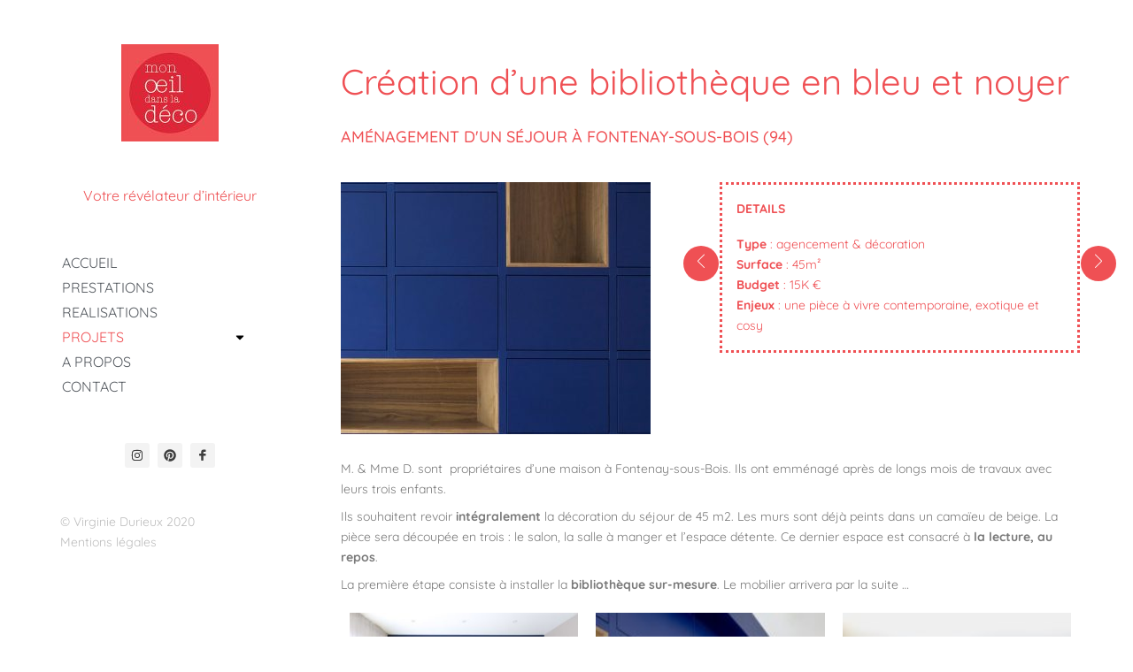

--- FILE ---
content_type: text/html; charset=UTF-8
request_url: https://monoeildansladeco.com/realisations/creation-dune-bibliotheque-en-bleu-et-noyer/
body_size: 34784
content:
<!doctype html>
<html dir="ltr" lang="fr-FR" prefix="og: https://ogp.me/ns#">
<head>
	<meta charset="UTF-8">
	<meta name="viewport" content="width=device-width, initial-scale=1">
	<link rel="profile" href="https://gmpg.org/xfn/11">
	<title>Création d’une bibliothèque bleu/noyer - Mon Œil Dans La Déco</title>

		<!-- All in One SEO 4.9.3 - aioseo.com -->
	<meta name="description" content="Création d’une bibliothèque en bleu et noyer - Aménagement d&#039;un séjour à Fontenay-sous-Bois avec la création de cette bibliothèque devenue la pièce maitresse" />
	<meta name="robots" content="max-image-preview:large" />
	<meta name="google-site-verification" content="80zf3gkHjlX1LnqpwLUGbURWgtZc6wAH2qZcpmIFPVQ" />
	<link rel="canonical" href="https://monoeildansladeco.com/realisations/creation-dune-bibliotheque-en-bleu-et-noyer/" />
	<meta name="generator" content="All in One SEO (AIOSEO) 4.9.3" />
		<meta property="og:locale" content="fr_FR" />
		<meta property="og:site_name" content="Mon œil dans la déco - Votre révélateur d&#039;intérieur" />
		<meta property="og:type" content="article" />
		<meta property="og:title" content="Création d’une bibliothèque bleu/noyer - Mon Œil Dans La Déco" />
		<meta property="og:description" content="Création d’une bibliothèque en bleu et noyer - Aménagement d&#039;un séjour à Fontenay-sous-Bois avec la création de cette bibliothèque devenue la pièce maitresse" />
		<meta property="og:url" content="https://monoeildansladeco.com/realisations/creation-dune-bibliotheque-en-bleu-et-noyer/" />
		<meta property="og:image" content="https://monoeildansladeco.com/wp-content/uploads/2020/04/LOGO.jpg" />
		<meta property="og:image:secure_url" content="https://monoeildansladeco.com/wp-content/uploads/2020/04/LOGO.jpg" />
		<meta property="article:published_time" content="2020-10-16T14:32:40+00:00" />
		<meta property="article:modified_time" content="2025-12-02T12:02:00+00:00" />
		<meta name="twitter:card" content="summary_large_image" />
		<meta name="twitter:title" content="Création d’une bibliothèque bleu/noyer - Mon Œil Dans La Déco" />
		<meta name="twitter:description" content="Création d’une bibliothèque en bleu et noyer - Aménagement d&#039;un séjour à Fontenay-sous-Bois avec la création de cette bibliothèque devenue la pièce maitresse" />
		<meta name="twitter:image" content="https://monoeildansladeco.com/wp-content/uploads/2020/04/LOGO.jpg" />
		<script type="application/ld+json" class="aioseo-schema">
			{"@context":"https:\/\/schema.org","@graph":[{"@type":"BreadcrumbList","@id":"https:\/\/monoeildansladeco.com\/realisations\/creation-dune-bibliotheque-en-bleu-et-noyer\/#breadcrumblist","itemListElement":[{"@type":"ListItem","@id":"https:\/\/monoeildansladeco.com#listItem","position":1,"name":"Home","item":"https:\/\/monoeildansladeco.com","nextItem":{"@type":"ListItem","@id":"https:\/\/monoeildansladeco.com\/realisations\/#listItem","name":"REALISATIONS"}},{"@type":"ListItem","@id":"https:\/\/monoeildansladeco.com\/realisations\/#listItem","position":2,"name":"REALISATIONS","item":"https:\/\/monoeildansladeco.com\/realisations\/","nextItem":{"@type":"ListItem","@id":"https:\/\/monoeildansladeco.com\/realisations\/creation-dune-bibliotheque-en-bleu-et-noyer\/#listItem","name":"Cr\u00e9ation d&rsquo;une biblioth\u00e8que en bleu et noyer"},"previousItem":{"@type":"ListItem","@id":"https:\/\/monoeildansladeco.com#listItem","name":"Home"}},{"@type":"ListItem","@id":"https:\/\/monoeildansladeco.com\/realisations\/creation-dune-bibliotheque-en-bleu-et-noyer\/#listItem","position":3,"name":"Cr\u00e9ation d&rsquo;une biblioth\u00e8que en bleu et noyer","previousItem":{"@type":"ListItem","@id":"https:\/\/monoeildansladeco.com\/realisations\/#listItem","name":"REALISATIONS"}}]},{"@type":"Organization","@id":"https:\/\/monoeildansladeco.com\/#organization","name":"Mon \u0153il dans la d\u00e9co","description":"Votre r\u00e9v\u00e9lateur d'int\u00e9rieur","url":"https:\/\/monoeildansladeco.com\/","telephone":"+33614984974","logo":{"@type":"ImageObject","url":"https:\/\/monoeildansladeco.com\/wp-content\/uploads\/2020\/07\/recto-e1599749401374.jpg","@id":"https:\/\/monoeildansladeco.com\/realisations\/creation-dune-bibliotheque-en-bleu-et-noyer\/#organizationLogo","width":300,"height":300},"image":{"@id":"https:\/\/monoeildansladeco.com\/realisations\/creation-dune-bibliotheque-en-bleu-et-noyer\/#organizationLogo"},"sameAs":["https:\/\/www.instagram.com\/virginiedurieux\/"]},{"@type":"WebPage","@id":"https:\/\/monoeildansladeco.com\/realisations\/creation-dune-bibliotheque-en-bleu-et-noyer\/#webpage","url":"https:\/\/monoeildansladeco.com\/realisations\/creation-dune-bibliotheque-en-bleu-et-noyer\/","name":"Cr\u00e9ation d\u2019une biblioth\u00e8que bleu\/noyer - Mon \u0152il Dans La D\u00e9co","description":"Cr\u00e9ation d\u2019une biblioth\u00e8que en bleu et noyer - Am\u00e9nagement d'un s\u00e9jour \u00e0 Fontenay-sous-Bois avec la cr\u00e9ation de cette biblioth\u00e8que devenue la pi\u00e8ce maitresse","inLanguage":"fr-FR","isPartOf":{"@id":"https:\/\/monoeildansladeco.com\/#website"},"breadcrumb":{"@id":"https:\/\/monoeildansladeco.com\/realisations\/creation-dune-bibliotheque-en-bleu-et-noyer\/#breadcrumblist"},"datePublished":"2020-10-16T16:32:40+02:00","dateModified":"2025-12-02T13:02:00+01:00"},{"@type":"WebSite","@id":"https:\/\/monoeildansladeco.com\/#website","url":"https:\/\/monoeildansladeco.com\/","name":"Mon \u0153il dans la d\u00e9co","description":"Votre r\u00e9v\u00e9lateur d'int\u00e9rieur","inLanguage":"fr-FR","publisher":{"@id":"https:\/\/monoeildansladeco.com\/#organization"}}]}
		</script>
		<!-- All in One SEO -->

<link rel="alternate" type="application/rss+xml" title="Mon œil dans la déco &raquo; Flux" href="https://monoeildansladeco.com/feed/" />
<link rel="alternate" type="application/rss+xml" title="Mon œil dans la déco &raquo; Flux des commentaires" href="https://monoeildansladeco.com/comments/feed/" />
<link rel="alternate" title="oEmbed (JSON)" type="application/json+oembed" href="https://monoeildansladeco.com/wp-json/oembed/1.0/embed?url=https%3A%2F%2Fmonoeildansladeco.com%2Frealisations%2Fcreation-dune-bibliotheque-en-bleu-et-noyer%2F" />
<link rel="alternate" title="oEmbed (XML)" type="text/xml+oembed" href="https://monoeildansladeco.com/wp-json/oembed/1.0/embed?url=https%3A%2F%2Fmonoeildansladeco.com%2Frealisations%2Fcreation-dune-bibliotheque-en-bleu-et-noyer%2F&#038;format=xml" />
		<!-- This site uses the Google Analytics by MonsterInsights plugin v9.11.1 - Using Analytics tracking - https://www.monsterinsights.com/ -->
							<script src="//www.googletagmanager.com/gtag/js?id=G-L650J302LY"  data-cfasync="false" data-wpfc-render="false" async></script>
			<script data-cfasync="false" data-wpfc-render="false">
				var mi_version = '9.11.1';
				var mi_track_user = true;
				var mi_no_track_reason = '';
								var MonsterInsightsDefaultLocations = {"page_location":"https:\/\/monoeildansladeco.com\/realisations\/creation-dune-bibliotheque-en-bleu-et-noyer\/"};
								if ( typeof MonsterInsightsPrivacyGuardFilter === 'function' ) {
					var MonsterInsightsLocations = (typeof MonsterInsightsExcludeQuery === 'object') ? MonsterInsightsPrivacyGuardFilter( MonsterInsightsExcludeQuery ) : MonsterInsightsPrivacyGuardFilter( MonsterInsightsDefaultLocations );
				} else {
					var MonsterInsightsLocations = (typeof MonsterInsightsExcludeQuery === 'object') ? MonsterInsightsExcludeQuery : MonsterInsightsDefaultLocations;
				}

								var disableStrs = [
										'ga-disable-G-L650J302LY',
									];

				/* Function to detect opted out users */
				function __gtagTrackerIsOptedOut() {
					for (var index = 0; index < disableStrs.length; index++) {
						if (document.cookie.indexOf(disableStrs[index] + '=true') > -1) {
							return true;
						}
					}

					return false;
				}

				/* Disable tracking if the opt-out cookie exists. */
				if (__gtagTrackerIsOptedOut()) {
					for (var index = 0; index < disableStrs.length; index++) {
						window[disableStrs[index]] = true;
					}
				}

				/* Opt-out function */
				function __gtagTrackerOptout() {
					for (var index = 0; index < disableStrs.length; index++) {
						document.cookie = disableStrs[index] + '=true; expires=Thu, 31 Dec 2099 23:59:59 UTC; path=/';
						window[disableStrs[index]] = true;
					}
				}

				if ('undefined' === typeof gaOptout) {
					function gaOptout() {
						__gtagTrackerOptout();
					}
				}
								window.dataLayer = window.dataLayer || [];

				window.MonsterInsightsDualTracker = {
					helpers: {},
					trackers: {},
				};
				if (mi_track_user) {
					function __gtagDataLayer() {
						dataLayer.push(arguments);
					}

					function __gtagTracker(type, name, parameters) {
						if (!parameters) {
							parameters = {};
						}

						if (parameters.send_to) {
							__gtagDataLayer.apply(null, arguments);
							return;
						}

						if (type === 'event') {
														parameters.send_to = monsterinsights_frontend.v4_id;
							var hookName = name;
							if (typeof parameters['event_category'] !== 'undefined') {
								hookName = parameters['event_category'] + ':' + name;
							}

							if (typeof MonsterInsightsDualTracker.trackers[hookName] !== 'undefined') {
								MonsterInsightsDualTracker.trackers[hookName](parameters);
							} else {
								__gtagDataLayer('event', name, parameters);
							}
							
						} else {
							__gtagDataLayer.apply(null, arguments);
						}
					}

					__gtagTracker('js', new Date());
					__gtagTracker('set', {
						'developer_id.dZGIzZG': true,
											});
					if ( MonsterInsightsLocations.page_location ) {
						__gtagTracker('set', MonsterInsightsLocations);
					}
										__gtagTracker('config', 'G-L650J302LY', {"forceSSL":"true","link_attribution":"true"} );
										window.gtag = __gtagTracker;										(function () {
						/* https://developers.google.com/analytics/devguides/collection/analyticsjs/ */
						/* ga and __gaTracker compatibility shim. */
						var noopfn = function () {
							return null;
						};
						var newtracker = function () {
							return new Tracker();
						};
						var Tracker = function () {
							return null;
						};
						var p = Tracker.prototype;
						p.get = noopfn;
						p.set = noopfn;
						p.send = function () {
							var args = Array.prototype.slice.call(arguments);
							args.unshift('send');
							__gaTracker.apply(null, args);
						};
						var __gaTracker = function () {
							var len = arguments.length;
							if (len === 0) {
								return;
							}
							var f = arguments[len - 1];
							if (typeof f !== 'object' || f === null || typeof f.hitCallback !== 'function') {
								if ('send' === arguments[0]) {
									var hitConverted, hitObject = false, action;
									if ('event' === arguments[1]) {
										if ('undefined' !== typeof arguments[3]) {
											hitObject = {
												'eventAction': arguments[3],
												'eventCategory': arguments[2],
												'eventLabel': arguments[4],
												'value': arguments[5] ? arguments[5] : 1,
											}
										}
									}
									if ('pageview' === arguments[1]) {
										if ('undefined' !== typeof arguments[2]) {
											hitObject = {
												'eventAction': 'page_view',
												'page_path': arguments[2],
											}
										}
									}
									if (typeof arguments[2] === 'object') {
										hitObject = arguments[2];
									}
									if (typeof arguments[5] === 'object') {
										Object.assign(hitObject, arguments[5]);
									}
									if ('undefined' !== typeof arguments[1].hitType) {
										hitObject = arguments[1];
										if ('pageview' === hitObject.hitType) {
											hitObject.eventAction = 'page_view';
										}
									}
									if (hitObject) {
										action = 'timing' === arguments[1].hitType ? 'timing_complete' : hitObject.eventAction;
										hitConverted = mapArgs(hitObject);
										__gtagTracker('event', action, hitConverted);
									}
								}
								return;
							}

							function mapArgs(args) {
								var arg, hit = {};
								var gaMap = {
									'eventCategory': 'event_category',
									'eventAction': 'event_action',
									'eventLabel': 'event_label',
									'eventValue': 'event_value',
									'nonInteraction': 'non_interaction',
									'timingCategory': 'event_category',
									'timingVar': 'name',
									'timingValue': 'value',
									'timingLabel': 'event_label',
									'page': 'page_path',
									'location': 'page_location',
									'title': 'page_title',
									'referrer' : 'page_referrer',
								};
								for (arg in args) {
																		if (!(!args.hasOwnProperty(arg) || !gaMap.hasOwnProperty(arg))) {
										hit[gaMap[arg]] = args[arg];
									} else {
										hit[arg] = args[arg];
									}
								}
								return hit;
							}

							try {
								f.hitCallback();
							} catch (ex) {
							}
						};
						__gaTracker.create = newtracker;
						__gaTracker.getByName = newtracker;
						__gaTracker.getAll = function () {
							return [];
						};
						__gaTracker.remove = noopfn;
						__gaTracker.loaded = true;
						window['__gaTracker'] = __gaTracker;
					})();
									} else {
										console.log("");
					(function () {
						function __gtagTracker() {
							return null;
						}

						window['__gtagTracker'] = __gtagTracker;
						window['gtag'] = __gtagTracker;
					})();
									}
			</script>
							<!-- / Google Analytics by MonsterInsights -->
		<style id='wp-img-auto-sizes-contain-inline-css'>
img:is([sizes=auto i],[sizes^="auto," i]){contain-intrinsic-size:3000px 1500px}
/*# sourceURL=wp-img-auto-sizes-contain-inline-css */
</style>
<style id='wp-emoji-styles-inline-css'>

	img.wp-smiley, img.emoji {
		display: inline !important;
		border: none !important;
		box-shadow: none !important;
		height: 1em !important;
		width: 1em !important;
		margin: 0 0.07em !important;
		vertical-align: -0.1em !important;
		background: none !important;
		padding: 0 !important;
	}
/*# sourceURL=wp-emoji-styles-inline-css */
</style>
<link rel='stylesheet' id='wp-block-library-css' href='https://monoeildansladeco.com/wp-includes/css/dist/block-library/style.min.css?ver=6.9' media='all' />
<link rel='stylesheet' id='aioseo/css/src/vue/standalone/blocks/table-of-contents/global.scss-css' href='https://monoeildansladeco.com/wp-content/plugins/all-in-one-seo-pack/dist/Lite/assets/css/table-of-contents/global.e90f6d47.css?ver=4.9.3' media='all' />
<link rel='stylesheet' id='dashicons-css' href='https://monoeildansladeco.com/wp-includes/css/dashicons.min.css?ver=6.9' media='all' />
<link rel='stylesheet' id='htmega-block-common-style-css' href='https://monoeildansladeco.com/wp-content/plugins/ht-mega-for-elementor/htmega-blocks/src/assets/css/common-style.css?ver=3.0.5' media='all' />
<link rel='stylesheet' id='slick-css' href='https://monoeildansladeco.com/wp-content/plugins/ht-mega-for-elementor/assets/css/slick.min.css?ver=3.0.5' media='all' />
<link rel='stylesheet' id='htmega-block-fontawesome-css' href='https://monoeildansladeco.com/wp-content/plugins/ht-mega-for-elementor/admin/assets/extensions/ht-menu/css/font-awesome.min.css?ver=3.0.5' media='all' />
<link rel='stylesheet' id='htmega-block-style-css' href='https://monoeildansladeco.com/wp-content/plugins/ht-mega-for-elementor/htmega-blocks/build/style-blocks-htmega.css?ver=3.0.5' media='all' />
<style id='global-styles-inline-css'>
:root{--wp--preset--aspect-ratio--square: 1;--wp--preset--aspect-ratio--4-3: 4/3;--wp--preset--aspect-ratio--3-4: 3/4;--wp--preset--aspect-ratio--3-2: 3/2;--wp--preset--aspect-ratio--2-3: 2/3;--wp--preset--aspect-ratio--16-9: 16/9;--wp--preset--aspect-ratio--9-16: 9/16;--wp--preset--color--black: #000000;--wp--preset--color--cyan-bluish-gray: #abb8c3;--wp--preset--color--white: #ffffff;--wp--preset--color--pale-pink: #f78da7;--wp--preset--color--vivid-red: #cf2e2e;--wp--preset--color--luminous-vivid-orange: #ff6900;--wp--preset--color--luminous-vivid-amber: #fcb900;--wp--preset--color--light-green-cyan: #7bdcb5;--wp--preset--color--vivid-green-cyan: #00d084;--wp--preset--color--pale-cyan-blue: #8ed1fc;--wp--preset--color--vivid-cyan-blue: #0693e3;--wp--preset--color--vivid-purple: #9b51e0;--wp--preset--gradient--vivid-cyan-blue-to-vivid-purple: linear-gradient(135deg,rgb(6,147,227) 0%,rgb(155,81,224) 100%);--wp--preset--gradient--light-green-cyan-to-vivid-green-cyan: linear-gradient(135deg,rgb(122,220,180) 0%,rgb(0,208,130) 100%);--wp--preset--gradient--luminous-vivid-amber-to-luminous-vivid-orange: linear-gradient(135deg,rgb(252,185,0) 0%,rgb(255,105,0) 100%);--wp--preset--gradient--luminous-vivid-orange-to-vivid-red: linear-gradient(135deg,rgb(255,105,0) 0%,rgb(207,46,46) 100%);--wp--preset--gradient--very-light-gray-to-cyan-bluish-gray: linear-gradient(135deg,rgb(238,238,238) 0%,rgb(169,184,195) 100%);--wp--preset--gradient--cool-to-warm-spectrum: linear-gradient(135deg,rgb(74,234,220) 0%,rgb(151,120,209) 20%,rgb(207,42,186) 40%,rgb(238,44,130) 60%,rgb(251,105,98) 80%,rgb(254,248,76) 100%);--wp--preset--gradient--blush-light-purple: linear-gradient(135deg,rgb(255,206,236) 0%,rgb(152,150,240) 100%);--wp--preset--gradient--blush-bordeaux: linear-gradient(135deg,rgb(254,205,165) 0%,rgb(254,45,45) 50%,rgb(107,0,62) 100%);--wp--preset--gradient--luminous-dusk: linear-gradient(135deg,rgb(255,203,112) 0%,rgb(199,81,192) 50%,rgb(65,88,208) 100%);--wp--preset--gradient--pale-ocean: linear-gradient(135deg,rgb(255,245,203) 0%,rgb(182,227,212) 50%,rgb(51,167,181) 100%);--wp--preset--gradient--electric-grass: linear-gradient(135deg,rgb(202,248,128) 0%,rgb(113,206,126) 100%);--wp--preset--gradient--midnight: linear-gradient(135deg,rgb(2,3,129) 0%,rgb(40,116,252) 100%);--wp--preset--font-size--small: 13px;--wp--preset--font-size--medium: 20px;--wp--preset--font-size--large: 36px;--wp--preset--font-size--x-large: 42px;--wp--preset--spacing--20: 0.44rem;--wp--preset--spacing--30: 0.67rem;--wp--preset--spacing--40: 1rem;--wp--preset--spacing--50: 1.5rem;--wp--preset--spacing--60: 2.25rem;--wp--preset--spacing--70: 3.38rem;--wp--preset--spacing--80: 5.06rem;--wp--preset--shadow--natural: 6px 6px 9px rgba(0, 0, 0, 0.2);--wp--preset--shadow--deep: 12px 12px 50px rgba(0, 0, 0, 0.4);--wp--preset--shadow--sharp: 6px 6px 0px rgba(0, 0, 0, 0.2);--wp--preset--shadow--outlined: 6px 6px 0px -3px rgb(255, 255, 255), 6px 6px rgb(0, 0, 0);--wp--preset--shadow--crisp: 6px 6px 0px rgb(0, 0, 0);}:root { --wp--style--global--content-size: 800px;--wp--style--global--wide-size: 1200px; }:where(body) { margin: 0; }.wp-site-blocks > .alignleft { float: left; margin-right: 2em; }.wp-site-blocks > .alignright { float: right; margin-left: 2em; }.wp-site-blocks > .aligncenter { justify-content: center; margin-left: auto; margin-right: auto; }:where(.wp-site-blocks) > * { margin-block-start: 24px; margin-block-end: 0; }:where(.wp-site-blocks) > :first-child { margin-block-start: 0; }:where(.wp-site-blocks) > :last-child { margin-block-end: 0; }:root { --wp--style--block-gap: 24px; }:root :where(.is-layout-flow) > :first-child{margin-block-start: 0;}:root :where(.is-layout-flow) > :last-child{margin-block-end: 0;}:root :where(.is-layout-flow) > *{margin-block-start: 24px;margin-block-end: 0;}:root :where(.is-layout-constrained) > :first-child{margin-block-start: 0;}:root :where(.is-layout-constrained) > :last-child{margin-block-end: 0;}:root :where(.is-layout-constrained) > *{margin-block-start: 24px;margin-block-end: 0;}:root :where(.is-layout-flex){gap: 24px;}:root :where(.is-layout-grid){gap: 24px;}.is-layout-flow > .alignleft{float: left;margin-inline-start: 0;margin-inline-end: 2em;}.is-layout-flow > .alignright{float: right;margin-inline-start: 2em;margin-inline-end: 0;}.is-layout-flow > .aligncenter{margin-left: auto !important;margin-right: auto !important;}.is-layout-constrained > .alignleft{float: left;margin-inline-start: 0;margin-inline-end: 2em;}.is-layout-constrained > .alignright{float: right;margin-inline-start: 2em;margin-inline-end: 0;}.is-layout-constrained > .aligncenter{margin-left: auto !important;margin-right: auto !important;}.is-layout-constrained > :where(:not(.alignleft):not(.alignright):not(.alignfull)){max-width: var(--wp--style--global--content-size);margin-left: auto !important;margin-right: auto !important;}.is-layout-constrained > .alignwide{max-width: var(--wp--style--global--wide-size);}body .is-layout-flex{display: flex;}.is-layout-flex{flex-wrap: wrap;align-items: center;}.is-layout-flex > :is(*, div){margin: 0;}body .is-layout-grid{display: grid;}.is-layout-grid > :is(*, div){margin: 0;}body{padding-top: 0px;padding-right: 0px;padding-bottom: 0px;padding-left: 0px;}a:where(:not(.wp-element-button)){text-decoration: underline;}:root :where(.wp-element-button, .wp-block-button__link){background-color: #32373c;border-width: 0;color: #fff;font-family: inherit;font-size: inherit;font-style: inherit;font-weight: inherit;letter-spacing: inherit;line-height: inherit;padding-top: calc(0.667em + 2px);padding-right: calc(1.333em + 2px);padding-bottom: calc(0.667em + 2px);padding-left: calc(1.333em + 2px);text-decoration: none;text-transform: inherit;}.has-black-color{color: var(--wp--preset--color--black) !important;}.has-cyan-bluish-gray-color{color: var(--wp--preset--color--cyan-bluish-gray) !important;}.has-white-color{color: var(--wp--preset--color--white) !important;}.has-pale-pink-color{color: var(--wp--preset--color--pale-pink) !important;}.has-vivid-red-color{color: var(--wp--preset--color--vivid-red) !important;}.has-luminous-vivid-orange-color{color: var(--wp--preset--color--luminous-vivid-orange) !important;}.has-luminous-vivid-amber-color{color: var(--wp--preset--color--luminous-vivid-amber) !important;}.has-light-green-cyan-color{color: var(--wp--preset--color--light-green-cyan) !important;}.has-vivid-green-cyan-color{color: var(--wp--preset--color--vivid-green-cyan) !important;}.has-pale-cyan-blue-color{color: var(--wp--preset--color--pale-cyan-blue) !important;}.has-vivid-cyan-blue-color{color: var(--wp--preset--color--vivid-cyan-blue) !important;}.has-vivid-purple-color{color: var(--wp--preset--color--vivid-purple) !important;}.has-black-background-color{background-color: var(--wp--preset--color--black) !important;}.has-cyan-bluish-gray-background-color{background-color: var(--wp--preset--color--cyan-bluish-gray) !important;}.has-white-background-color{background-color: var(--wp--preset--color--white) !important;}.has-pale-pink-background-color{background-color: var(--wp--preset--color--pale-pink) !important;}.has-vivid-red-background-color{background-color: var(--wp--preset--color--vivid-red) !important;}.has-luminous-vivid-orange-background-color{background-color: var(--wp--preset--color--luminous-vivid-orange) !important;}.has-luminous-vivid-amber-background-color{background-color: var(--wp--preset--color--luminous-vivid-amber) !important;}.has-light-green-cyan-background-color{background-color: var(--wp--preset--color--light-green-cyan) !important;}.has-vivid-green-cyan-background-color{background-color: var(--wp--preset--color--vivid-green-cyan) !important;}.has-pale-cyan-blue-background-color{background-color: var(--wp--preset--color--pale-cyan-blue) !important;}.has-vivid-cyan-blue-background-color{background-color: var(--wp--preset--color--vivid-cyan-blue) !important;}.has-vivid-purple-background-color{background-color: var(--wp--preset--color--vivid-purple) !important;}.has-black-border-color{border-color: var(--wp--preset--color--black) !important;}.has-cyan-bluish-gray-border-color{border-color: var(--wp--preset--color--cyan-bluish-gray) !important;}.has-white-border-color{border-color: var(--wp--preset--color--white) !important;}.has-pale-pink-border-color{border-color: var(--wp--preset--color--pale-pink) !important;}.has-vivid-red-border-color{border-color: var(--wp--preset--color--vivid-red) !important;}.has-luminous-vivid-orange-border-color{border-color: var(--wp--preset--color--luminous-vivid-orange) !important;}.has-luminous-vivid-amber-border-color{border-color: var(--wp--preset--color--luminous-vivid-amber) !important;}.has-light-green-cyan-border-color{border-color: var(--wp--preset--color--light-green-cyan) !important;}.has-vivid-green-cyan-border-color{border-color: var(--wp--preset--color--vivid-green-cyan) !important;}.has-pale-cyan-blue-border-color{border-color: var(--wp--preset--color--pale-cyan-blue) !important;}.has-vivid-cyan-blue-border-color{border-color: var(--wp--preset--color--vivid-cyan-blue) !important;}.has-vivid-purple-border-color{border-color: var(--wp--preset--color--vivid-purple) !important;}.has-vivid-cyan-blue-to-vivid-purple-gradient-background{background: var(--wp--preset--gradient--vivid-cyan-blue-to-vivid-purple) !important;}.has-light-green-cyan-to-vivid-green-cyan-gradient-background{background: var(--wp--preset--gradient--light-green-cyan-to-vivid-green-cyan) !important;}.has-luminous-vivid-amber-to-luminous-vivid-orange-gradient-background{background: var(--wp--preset--gradient--luminous-vivid-amber-to-luminous-vivid-orange) !important;}.has-luminous-vivid-orange-to-vivid-red-gradient-background{background: var(--wp--preset--gradient--luminous-vivid-orange-to-vivid-red) !important;}.has-very-light-gray-to-cyan-bluish-gray-gradient-background{background: var(--wp--preset--gradient--very-light-gray-to-cyan-bluish-gray) !important;}.has-cool-to-warm-spectrum-gradient-background{background: var(--wp--preset--gradient--cool-to-warm-spectrum) !important;}.has-blush-light-purple-gradient-background{background: var(--wp--preset--gradient--blush-light-purple) !important;}.has-blush-bordeaux-gradient-background{background: var(--wp--preset--gradient--blush-bordeaux) !important;}.has-luminous-dusk-gradient-background{background: var(--wp--preset--gradient--luminous-dusk) !important;}.has-pale-ocean-gradient-background{background: var(--wp--preset--gradient--pale-ocean) !important;}.has-electric-grass-gradient-background{background: var(--wp--preset--gradient--electric-grass) !important;}.has-midnight-gradient-background{background: var(--wp--preset--gradient--midnight) !important;}.has-small-font-size{font-size: var(--wp--preset--font-size--small) !important;}.has-medium-font-size{font-size: var(--wp--preset--font-size--medium) !important;}.has-large-font-size{font-size: var(--wp--preset--font-size--large) !important;}.has-x-large-font-size{font-size: var(--wp--preset--font-size--x-large) !important;}
:root :where(.wp-block-pullquote){font-size: 1.5em;line-height: 1.6;}
/*# sourceURL=global-styles-inline-css */
</style>
<link rel='stylesheet' id='contact-form-7-css' href='https://monoeildansladeco.com/wp-content/plugins/contact-form-7/includes/css/styles.css?ver=6.1.4' media='all' />
<link rel='stylesheet' id='wpsm_tabs_r-font-awesome-front-css' href='https://monoeildansladeco.com/wp-content/plugins/tabs-responsive/assets/css/font-awesome/css/font-awesome.min.css?ver=6.9' media='all' />
<link rel='stylesheet' id='wpsm_tabs_r_bootstrap-front-css' href='https://monoeildansladeco.com/wp-content/plugins/tabs-responsive/assets/css/bootstrap-front.css?ver=6.9' media='all' />
<link rel='stylesheet' id='wpsm_tabs_r_animate-css' href='https://monoeildansladeco.com/wp-content/plugins/tabs-responsive/assets/css/animate.css?ver=6.9' media='all' />
<link rel='stylesheet' id='wpb-ea-bootstrap-grid-css' href='https://monoeildansladeco.com/wp-content/plugins/wpb-elementor-addons/inc/../assets/css/grid.min.css?ver=4.0.0' media='' />
<link rel='stylesheet' id='wpb-ea-owl-carousel-css' href='https://monoeildansladeco.com/wp-content/plugins/wpb-elementor-addons/inc/../assets/css/owl.carousel.css?ver=2.3.4' media='' />
<link rel='stylesheet' id='fancybox-css' href='https://monoeildansladeco.com/wp-content/plugins/wpb-elementor-addons/inc/../assets/css/jquery.fancybox.min.css?ver=3.0.47' media='' />
<link rel='stylesheet' id='wpb-lineicons-css-css' href='https://monoeildansladeco.com/wp-content/plugins/wpb-elementor-addons/inc/../assets/icons/lineicons/lineicons.min.css?ver=1.0' media='' />
<link rel='stylesheet' id='wpb_ea_main_css-css' href='https://monoeildansladeco.com/wp-content/plugins/wpb-elementor-addons/inc/../assets/css/main.css?ver=1.0' media='' />
<style id='wpb_ea_main_css-inline-css'>

        .wpb-ea-team-member .social-buttons,
        .wpb-ea-service-box-image .wpb-ea-service-box-btn:hover {
            background: #ef5054;
        }
        .wpb-ea-service-box-icon .wpb-ea-service-box-btn:hover {
            color: #ef5054;
        }
        .wpb-ea-service-box-image .wpb-ea-service-box-btn:hover {
            border-color: #ef5054;
        }
        
/*# sourceURL=wpb_ea_main_css-inline-css */
</style>
<link rel='stylesheet' id='htbbootstrap-css' href='https://monoeildansladeco.com/wp-content/plugins/ht-mega-for-elementor/assets/css/htbbootstrap.css?ver=3.0.5' media='all' />
<link rel='stylesheet' id='font-awesome-css' href='https://monoeildansladeco.com/wp-content/plugins/elementor/assets/lib/font-awesome/css/font-awesome.min.css?ver=4.7.0' media='all' />
<link rel='stylesheet' id='htmega-animation-css' href='https://monoeildansladeco.com/wp-content/plugins/ht-mega-for-elementor/assets/css/animation.css?ver=3.0.5' media='all' />
<link rel='stylesheet' id='htmega-keyframes-css' href='https://monoeildansladeco.com/wp-content/plugins/ht-mega-for-elementor/assets/css/htmega-keyframes.css?ver=3.0.5' media='all' />
<link rel='stylesheet' id='htmega-global-style-min-css' href='https://monoeildansladeco.com/wp-content/plugins/ht-mega-for-elementor/assets/css/htmega-global-style.min.css?ver=3.0.5' media='all' />
<link rel='stylesheet' id='htbuilder-main-css' href='https://monoeildansladeco.com/wp-content/plugins/ht-mega-for-elementor/assets/extensions/ht-builder/css/htbuilder.css?ver=3.0.5' media='all' />
<link rel='stylesheet' id='hello-elementor-css' href='https://monoeildansladeco.com/wp-content/themes/hello-elementor/assets/css/reset.css?ver=3.4.6' media='all' />
<link rel='stylesheet' id='hello-elementor-theme-style-css' href='https://monoeildansladeco.com/wp-content/themes/hello-elementor/assets/css/theme.css?ver=3.4.6' media='all' />
<link rel='stylesheet' id='hello-elementor-header-footer-css' href='https://monoeildansladeco.com/wp-content/themes/hello-elementor/assets/css/header-footer.css?ver=3.4.6' media='all' />
<link rel='stylesheet' id='elementor-frontend-css' href='https://monoeildansladeco.com/wp-content/uploads/elementor/css/custom-frontend.min.css?ver=1769623392' media='all' />
<link rel='stylesheet' id='eael-general-css' href='https://monoeildansladeco.com/wp-content/plugins/essential-addons-for-elementor-lite/assets/front-end/css/view/general.min.css?ver=6.5.9' media='all' />
<link rel='stylesheet' id='eael-3817-css' href='https://monoeildansladeco.com/wp-content/uploads/essential-addons-elementor/eael-3817.css?ver=1764680520' media='all' />
<link rel='stylesheet' id='widget-image-css' href='https://monoeildansladeco.com/wp-content/plugins/elementor/assets/css/widget-image.min.css?ver=3.34.3' media='all' />
<link rel='stylesheet' id='elementor-icons-css' href='https://monoeildansladeco.com/wp-content/plugins/elementor/assets/lib/eicons/css/elementor-icons.min.css?ver=5.46.0' media='all' />
<style id='elementor-icons-inline-css'>

		.elementor-add-new-section .elementor-add-templately-promo-button{
            background-color: #5d4fff !important;
            background-image: url(https://monoeildansladeco.com/wp-content/plugins/essential-addons-for-elementor-lite/assets/admin/images/templately/logo-icon.svg);
            background-repeat: no-repeat;
            background-position: center center;
            position: relative;
        }
        
		.elementor-add-new-section .elementor-add-templately-promo-button > i{
            height: 12px;
        }
        
        body .elementor-add-new-section .elementor-add-section-area-button {
            margin-left: 0;
        }

		.elementor-add-new-section .elementor-add-templately-promo-button{
            background-color: #5d4fff !important;
            background-image: url(https://monoeildansladeco.com/wp-content/plugins/essential-addons-for-elementor-lite/assets/admin/images/templately/logo-icon.svg);
            background-repeat: no-repeat;
            background-position: center center;
            position: relative;
        }
        
		.elementor-add-new-section .elementor-add-templately-promo-button > i{
            height: 12px;
        }
        
        body .elementor-add-new-section .elementor-add-section-area-button {
            margin-left: 0;
        }

		.elementor-add-new-section .elementor-add-templately-promo-button{
            background-color: #5d4fff !important;
            background-image: url(https://monoeildansladeco.com/wp-content/plugins/essential-addons-for-elementor-lite/assets/admin/images/templately/logo-icon.svg);
            background-repeat: no-repeat;
            background-position: center center;
            position: relative;
        }
        
		.elementor-add-new-section .elementor-add-templately-promo-button > i{
            height: 12px;
        }
        
        body .elementor-add-new-section .elementor-add-section-area-button {
            margin-left: 0;
        }

		.elementor-add-new-section .elementor-add-templately-promo-button{
            background-color: #5d4fff !important;
            background-image: url(https://monoeildansladeco.com/wp-content/plugins/essential-addons-for-elementor-lite/assets/admin/images/templately/logo-icon.svg);
            background-repeat: no-repeat;
            background-position: center center;
            position: relative;
        }
        
		.elementor-add-new-section .elementor-add-templately-promo-button > i{
            height: 12px;
        }
        
        body .elementor-add-new-section .elementor-add-section-area-button {
            margin-left: 0;
        }
/*# sourceURL=elementor-icons-inline-css */
</style>
<link rel='stylesheet' id='widget-social-icons-css' href='https://monoeildansladeco.com/wp-content/plugins/elementor/assets/css/widget-social-icons.min.css?ver=3.34.3' media='all' />
<link rel='stylesheet' id='e-apple-webkit-css' href='https://monoeildansladeco.com/wp-content/uploads/elementor/css/custom-apple-webkit.min.css?ver=1769623392' media='all' />
<link rel='stylesheet' id='widget-nav-menu-css' href='https://monoeildansladeco.com/wp-content/uploads/elementor/css/custom-pro-widget-nav-menu.min.css?ver=1769623392' media='all' />
<link rel='stylesheet' id='eael-2429-css' href='https://monoeildansladeco.com/wp-content/uploads/essential-addons-elementor/eael-2429.css?ver=1764680520' media='all' />
<link rel='stylesheet' id='elementor-post-967-css' href='https://monoeildansladeco.com/wp-content/uploads/elementor/css/post-967.css?ver=1769623392' media='all' />
<link rel='stylesheet' id='widget-heading-css' href='https://monoeildansladeco.com/wp-content/plugins/elementor/assets/css/widget-heading.min.css?ver=3.34.3' media='all' />
<link rel='stylesheet' id='widget-divider-css' href='https://monoeildansladeco.com/wp-content/plugins/elementor/assets/css/widget-divider.min.css?ver=3.34.3' media='all' />
<link rel='stylesheet' id='elementor-post-2429-css' href='https://monoeildansladeco.com/wp-content/uploads/elementor/css/post-2429.css?ver=1769649636' media='all' />
<link rel='stylesheet' id='elementor-post-3827-css' href='https://monoeildansladeco.com/wp-content/uploads/elementor/css/post-3827.css?ver=1769623393' media='all' />
<link rel='stylesheet' id='elementor-post-3831-css' href='https://monoeildansladeco.com/wp-content/uploads/elementor/css/post-3831.css?ver=1769623393' media='all' />
<link rel='stylesheet' id='elementor-post-3817-css' href='https://monoeildansladeco.com/wp-content/uploads/elementor/css/post-3817.css?ver=1769623393' media='all' />
<link rel='stylesheet' id='font-awesome-5-all-css' href='https://monoeildansladeco.com/wp-content/plugins/elementor/assets//lib/font-awesome/css/all.min.css?ver=6.9' media='all' />
<link rel='stylesheet' id='htmega-menu-css' href='https://monoeildansladeco.com/wp-content/plugins/ht-mega-for-elementor/assets/extensions/ht-menu/css/mega-menu-style.css?ver=3.0.5' media='all' />
<style id='htmega-menu-inline-css'>

            
            
            
                .htmega-menu-container .sub-menu{
                    width: 200px;
                }
            
            
            
            
            
            
            
/*# sourceURL=htmega-menu-inline-css */
</style>
<link rel='stylesheet' id='font-awesome-4-shim-css' href='https://monoeildansladeco.com/wp-content/plugins/elementor/assets/lib/font-awesome/css/v4-shims.min.css?ver=6.5.9' media='all' />
<link rel='stylesheet' id='elementor-gf-local-quicksand-css' href='https://monoeildansladeco.com/wp-content/uploads/elementor/google-fonts/css/quicksand.css?ver=1742246139' media='all' />
<link rel='stylesheet' id='elementor-gf-local-roboto-css' href='https://monoeildansladeco.com/wp-content/uploads/elementor/google-fonts/css/roboto.css?ver=1742246145' media='all' />
<link rel='stylesheet' id='elementor-icons-lineicons-css' href='https://monoeildansladeco.com/wp-content/plugins/wpb-elementor-addons/assets/icons/lineicons/lineicons.min.css?ver=1.0.0' media='all' />
<script src="https://monoeildansladeco.com/wp-content/plugins/google-analytics-for-wordpress/assets/js/frontend-gtag.min.js?ver=9.11.1" id="monsterinsights-frontend-script-js" async data-wp-strategy="async"></script>
<script data-cfasync="false" data-wpfc-render="false" id='monsterinsights-frontend-script-js-extra'>var monsterinsights_frontend = {"js_events_tracking":"true","download_extensions":"doc,pdf,ppt,zip,xls,docx,pptx,xlsx","inbound_paths":"[{\"path\":\"\\\/go\\\/\",\"label\":\"affiliate\"},{\"path\":\"\\\/recommend\\\/\",\"label\":\"affiliate\"}]","home_url":"https:\/\/monoeildansladeco.com","hash_tracking":"false","v4_id":"G-L650J302LY"};</script>
<script src="https://monoeildansladeco.com/wp-includes/js/jquery/jquery.min.js?ver=3.7.1" id="jquery-core-js"></script>
<script src="https://monoeildansladeco.com/wp-includes/js/jquery/jquery-migrate.min.js?ver=3.4.1" id="jquery-migrate-js"></script>
<script src="https://monoeildansladeco.com/wp-content/plugins/ht-mega-for-elementor/assets/extensions/ht-menu/js/htmegamenu-main.js?ver=6.9" id="htmegamenu-main-js"></script>
<script src="https://monoeildansladeco.com/wp-content/plugins/elementor/assets/lib/font-awesome/js/v4-shims.min.js?ver=6.5.9" id="font-awesome-4-shim-js"></script>
<link rel="https://api.w.org/" href="https://monoeildansladeco.com/wp-json/" /><link rel="alternate" title="JSON" type="application/json" href="https://monoeildansladeco.com/wp-json/wp/v2/pages/2429" /><link rel="EditURI" type="application/rsd+xml" title="RSD" href="https://monoeildansladeco.com/xmlrpc.php?rsd" />
<meta name="generator" content="WordPress 6.9" />
<link rel='shortlink' href='https://monoeildansladeco.com/?p=2429' />
<meta name="generator" content="Elementor 3.34.3; features: e_font_icon_svg, additional_custom_breakpoints; settings: css_print_method-external, google_font-enabled, font_display-auto">
			<style>
				.e-con.e-parent:nth-of-type(n+4):not(.e-lazyloaded):not(.e-no-lazyload),
				.e-con.e-parent:nth-of-type(n+4):not(.e-lazyloaded):not(.e-no-lazyload) * {
					background-image: none !important;
				}
				@media screen and (max-height: 1024px) {
					.e-con.e-parent:nth-of-type(n+3):not(.e-lazyloaded):not(.e-no-lazyload),
					.e-con.e-parent:nth-of-type(n+3):not(.e-lazyloaded):not(.e-no-lazyload) * {
						background-image: none !important;
					}
				}
				@media screen and (max-height: 640px) {
					.e-con.e-parent:nth-of-type(n+2):not(.e-lazyloaded):not(.e-no-lazyload),
					.e-con.e-parent:nth-of-type(n+2):not(.e-lazyloaded):not(.e-no-lazyload) * {
						background-image: none !important;
					}
				}
			</style>
			<link rel="icon" href="https://monoeildansladeco.com/wp-content/uploads/2020/04/cropped-LOGO-32x32.jpg" sizes="32x32" />
<link rel="icon" href="https://monoeildansladeco.com/wp-content/uploads/2020/04/cropped-LOGO-192x192.jpg" sizes="192x192" />
<link rel="apple-touch-icon" href="https://monoeildansladeco.com/wp-content/uploads/2020/04/cropped-LOGO-180x180.jpg" />
<meta name="msapplication-TileImage" content="https://monoeildansladeco.com/wp-content/uploads/2020/04/cropped-LOGO-270x270.jpg" />
<style id="kirki-inline-styles"></style></head>
<body class="wp-singular page-template-default page page-id-2429 page-child parent-pageid-1082 wp-custom-logo wp-embed-responsive wp-theme-hello-elementor wpb-elementor-addons hello-elementor-default elementor-default elementor-kit-967 elementor-page elementor-page-2429 elementor-page-3817">


<a class="skip-link screen-reader-text" href="#content">Aller au contenu</a>

		<div data-elementor-type="single-page" data-elementor-id="3817" class="elementor elementor-3817 elementor-location-single post-2429 page type-page status-publish hentry" data-elementor-post-type="elementor_library">
			<div class="elementor-element elementor-element-7f4fa1b e-con-full elementor-hidden-tablet elementor-hidden-mobile_extra elementor-hidden-mobile e-flex e-con e-parent" data-id="7f4fa1b" data-element_type="container">
		<div class="elementor-element elementor-element-3625366 e-con-full e-flex e-con e-child" data-id="3625366" data-element_type="container">
				<div class="elementor-element elementor-element-ef840ef elementor-widget elementor-widget-theme-site-logo elementor-widget-image" data-id="ef840ef" data-element_type="widget" data-widget_type="theme-site-logo.default">
				<div class="elementor-widget-container">
											<a href="https://monoeildansladeco.com">
			<img src="https://monoeildansladeco.com/wp-content/uploads/elementor/thumbs/LOGO-opf9bedxenq118ok3drhwxiaybgdkx8ew9u2ys69xo.jpg" title="logo, mon oeil dans la déco, décoration d&rsquo;intérieur, Virginie Durieux, décoratrice d&rsquo;intérieur" alt="logo, mon oeil dans la déco, décoration d&#039;intérieur, Virginie Durieux, décoratrice d&#039;intérieur" loading="lazy" />				</a>
											</div>
				</div>
				<div class="elementor-element elementor-element-8e7fb6a elementor-widget elementor-widget-text-editor" data-id="8e7fb6a" data-element_type="widget" data-widget_type="text-editor.default">
				<div class="elementor-widget-container">
									<p>Votre révélateur d&rsquo;intérieur</p>								</div>
				</div>
				<div class="elementor-element elementor-element-a4ed4ea elementor-widget__width-initial eael_simple_menu_hamburger_disable_selected_menu_no eael-simple-menu-hamburger-align-right eael-hamburger--tablet elementor-widget elementor-widget-eael-simple-menu" data-id="a4ed4ea" data-element_type="widget" data-widget_type="eael-simple-menu.default">
				<div class="elementor-widget-container">
					<style>
                        @media screen and (max-width: 1024px) {
                            .eael-hamburger--tablet {
                                .eael-simple-menu-horizontal,
                                .eael-simple-menu-vertical {
                                    display: none;
                                }
                            }
                            .eael-hamburger--tablet {
                                .eael-simple-menu-container .eael-simple-menu-toggle {
                                    display: block;
                                }
                            }
                        }
                    </style>            <div data-hamburger-icon="&lt;svg aria-hidden=&quot;true&quot; class=&quot;e-font-icon-svg e-fas-bars&quot; viewBox=&quot;0 0 448 512&quot; xmlns=&quot;http://www.w3.org/2000/svg&quot;&gt;&lt;path d=&quot;M16 132h416c8.837 0 16-7.163 16-16V76c0-8.837-7.163-16-16-16H16C7.163 60 0 67.163 0 76v40c0 8.837 7.163 16 16 16zm0 160h416c8.837 0 16-7.163 16-16v-40c0-8.837-7.163-16-16-16H16c-8.837 0-16 7.163-16 16v40c0 8.837 7.163 16 16 16zm0 160h416c8.837 0 16-7.163 16-16v-40c0-8.837-7.163-16-16-16H16c-8.837 0-16 7.163-16 16v40c0 8.837 7.163 16 16 16z&quot;&gt;&lt;/path&gt;&lt;/svg&gt;" data-indicator-icon="&lt;svg aria-hidden=&quot;true&quot; class=&quot;e-font-icon-svg e-fas-sort-down&quot; viewBox=&quot;0 0 320 512&quot; xmlns=&quot;http://www.w3.org/2000/svg&quot;&gt;&lt;path d=&quot;M41 288h238c21.4 0 32.1 25.9 17 41L177 448c-9.4 9.4-24.6 9.4-33.9 0L24 329c-15.1-15.1-4.4-41 17-41z&quot;&gt;&lt;/path&gt;&lt;/svg&gt;" data-dropdown-indicator-icon="&lt;svg class=&quot;e-font-icon-svg e-fas-sort-down&quot; viewBox=&quot;0 0 320 512&quot; xmlns=&quot;http://www.w3.org/2000/svg&quot;&gt;&lt;path d=&quot;M41 288h238c21.4 0 32.1 25.9 17 41L177 448c-9.4 9.4-24.6 9.4-33.9 0L24 329c-15.1-15.1-4.4-41 17-41z&quot;&gt;&lt;/path&gt;&lt;/svg&gt;" class="eael-simple-menu-container eael-simple-menu-align-left eael-simple-menu-dropdown-align-left preset-2" data-hamburger-breakpoints="{&quot;mobile&quot;:&quot;Portrait mobile (&gt; 767px)&quot;,&quot;mobile_extra&quot;:&quot;Mobile Paysage (&gt; 880px)&quot;,&quot;tablet&quot;:&quot;Tablette en mode portrait (&gt; 1024px)&quot;,&quot;tablet_extra&quot;:&quot;Tablette en mode paysage (&gt; 1200px)&quot;,&quot;desktop&quot;:&quot;Desktop (&gt; 2400px)&quot;,&quot;none&quot;:&quot;None&quot;}" data-hamburger-device="tablet">
                <ul id="menu-menu-julie" class="eael-simple-menu eael-simple-menu-dropdown-animate-to-top eael-simple-menu-indicator eael-simple-menu-vertical"><li id="menu-item-1621" class="menu-item menu-item-type-post_type menu-item-object-page menu-item-home menu-item-1621"><a href="https://monoeildansladeco.com/">ACCUEIL</a></li>
<li id="menu-item-2542" class="menu-item menu-item-type-post_type menu-item-object-page menu-item-2542"><a href="https://monoeildansladeco.com/prestations/">PRESTATIONS</a></li>
<li id="menu-item-2587" class="menu-item menu-item-type-post_type menu-item-object-page current-page-ancestor current-page-parent menu-item-2587"><a href="https://monoeildansladeco.com/realisations/">REALISATIONS</a></li>
<li id="menu-item-2543" class="menu-item menu-item-type-post_type menu-item-object-page current-page-ancestor current-menu-ancestor current-menu-parent current-page-parent current_page_parent current_page_ancestor menu-item-has-children menu-item-2543"><a href="https://monoeildansladeco.com/realisations/">PROJETS</a>
<ul class="sub-menu">
	<li id="menu-item-3579" class="menu-item menu-item-type-post_type menu-item-object-page menu-item-3579"><a href="https://monoeildansladeco.com/realisations/graphique-et-coloree-la-decoration-se-veut-audacieuse/">Graphique et Colorée : la décoration se veut audacieuse</a></li>
	<li id="menu-item-3473" class="menu-item menu-item-type-post_type menu-item-object-page menu-item-3473"><a href="https://monoeildansladeco.com/realisations/le-charme-dautrefois-mis-au-gout-du-jour/">Le charme d’autrefois mis au goût du jour</a></li>
	<li id="menu-item-3676" class="menu-item menu-item-type-post_type menu-item-object-page menu-item-3676"><a href="https://monoeildansladeco.com/realisations/renovation-totale-pour-mise-en-location/">Rénovation totale pour mise en location</a></li>
	<li id="menu-item-3397" class="menu-item menu-item-type-post_type menu-item-object-page menu-item-3397"><a href="https://monoeildansladeco.com/realisations/conserver-le-charme-de-la-maison-tout-en-la-modernisant/">Conserver le charme de la maison tout en la modernisant</a></li>
	<li id="menu-item-3337" class="menu-item menu-item-type-post_type menu-item-object-page menu-item-3337"><a href="https://monoeildansladeco.com/realisations/rangement-rime-avec-enfant/">Rangement rime avec enfant !</a></li>
	<li id="menu-item-3816" class="menu-item menu-item-type-post_type menu-item-object-page menu-item-3816"><a href="https://monoeildansladeco.com/realisations/de-lorganisation-pour-cette-maison-familiale/">De l’organisation pour cette maison familiale</a></li>
	<li id="menu-item-3240" class="menu-item menu-item-type-post_type menu-item-object-page menu-item-3240"><a href="https://monoeildansladeco.com/realisations/renovation-et-decoration-dun-appartement-parisien-75020/">Rénovation et décoration d’un appartement parisien (75020)</a></li>
	<li id="menu-item-3011" class="menu-item menu-item-type-post_type menu-item-object-page menu-item-3011"><a href="https://monoeildansladeco.com/realisations/coup-declat-pour-cette-salle-de-bains/">Coup d’éclat pour cette salle de bains</a></li>
	<li id="menu-item-3074" class="menu-item menu-item-type-post_type menu-item-object-page menu-item-3074"><a href="https://monoeildansladeco.com/realisations/creation-dun-bureau-en-plein-sejour/">Création d’un bureau en plein séjour</a></li>
	<li id="menu-item-2891" class="menu-item menu-item-type-post_type menu-item-object-page menu-item-2891"><a href="https://monoeildansladeco.com/realisations/ambiance-gaie-et-conviviale/">Ambiance gaie et conviviale</a></li>
	<li id="menu-item-2674" class="menu-item menu-item-type-post_type menu-item-object-page menu-item-2674"><a href="https://monoeildansladeco.com/realisations/ambiance-fraiche-et-coloree-2/">Ambiance fraîche et colorée</a></li>
	<li id="menu-item-2973" class="menu-item menu-item-type-post_type menu-item-object-page menu-item-2973"><a href="https://monoeildansladeco.com/realisations/une-maison-pensee-et-reflechie-sur-plans/">Une maison pensée et réfléchie sur plans</a></li>
	<li id="menu-item-2624" class="menu-item menu-item-type-post_type menu-item-object-page menu-item-2624"><a href="https://monoeildansladeco.com/realisations/ambiance-nature-en-pleine-ville/">Ambiance nature en pleine ville</a></li>
	<li id="menu-item-2829" class="menu-item menu-item-type-post_type menu-item-object-page menu-item-2829"><a href="https://monoeildansladeco.com/realisations/ambiance-moderne-et-coloree/">Ambiance moderne et colorée</a></li>
	<li id="menu-item-2544" class="menu-item menu-item-type-post_type menu-item-object-page menu-item-2544"><a href="https://monoeildansladeco.com/realisations/pro-amenagement-pour-valoriser-chaque-espace/">Aménagement pour valoriser chaque espace</a></li>
	<li id="menu-item-3771" class="menu-item menu-item-type-post_type menu-item-object-page menu-item-3771"><a href="https://monoeildansladeco.com/realisations/de-la-peinture-appliquee-au-bon-endroit-change-tout/">De la peinture appliquée au bon endroit change tout</a></li>
	<li id="menu-item-2546" class="menu-item menu-item-type-post_type menu-item-object-page menu-item-2546"><a href="https://monoeildansladeco.com/realisations/ambiance-bleutee-autour-d-un-meuble-sur-mesure/">Ambiance bleutée autour d’un meuble sur-mesure</a></li>
	<li id="menu-item-2637" class="menu-item menu-item-type-post_type menu-item-object-page menu-item-2637"><a href="https://monoeildansladeco.com/realisations/ambiance-fun-et-ludique-pour-cette-chambre-d-ado/">Ambiance fun et ludique pour cette chambre d’ado</a></li>
	<li id="menu-item-2551" class="menu-item menu-item-type-post_type menu-item-object-page menu-item-2551"><a href="https://monoeildansladeco.com/realisations/rangements-sur-mesure-et-degrade-de-gris/">Rangements sur-mesure et dégradé de gris</a></li>
	<li id="menu-item-2552" class="menu-item menu-item-type-post_type menu-item-object-page menu-item-2552"><a href="https://monoeildansladeco.com/realisations/renovation-totale-dune-location-meublee/">Rénovation totale d’une location meublée</a></li>
	<li id="menu-item-2046" class="menu-item menu-item-type-post_type menu-item-object-page menu-item-2046"><a href="https://monoeildansladeco.com/realisations/ambiance-boheme-chic-servie-par-un-meuble-multi-fonction/">Ambiance bohème chic servie par un meuble multifonction</a></li>
	<li id="menu-item-2545" class="menu-item menu-item-type-post_type menu-item-object-page menu-item-2545"><a href="https://monoeildansladeco.com/realisations/ambiance-nature-et-ocean-pour-cet-appartement/">Ambiance nature et océan pour cet appartement</a></li>
	<li id="menu-item-2048" class="menu-item menu-item-type-post_type menu-item-object-page menu-item-2048"><a href="https://monoeildansladeco.com/realisations/conseil-deco-agencement-pour-maison-devenue-moderne/">Conseil en déco-agencement pour une maison devenue moderne</a></li>
	<li id="menu-item-2547" class="menu-item menu-item-type-post_type menu-item-object-page current-menu-item page_item page-item-2429 current_page_item menu-item-2547"><a href="https://monoeildansladeco.com/realisations/creation-dune-bibliotheque-en-bleu-et-noyer/" aria-current="page">Création d’une bibliothèque en bleu et noyer</a></li>
	<li id="menu-item-2548" class="menu-item menu-item-type-post_type menu-item-object-page menu-item-2548"><a href="https://monoeildansladeco.com/realisations/cuisine-ouverte-sous-pente-blanc-gris-chene/">Cuisine ouverte sous-pente blanc-gris-chêne</a></li>
	<li id="menu-item-3706" class="menu-item menu-item-type-post_type menu-item-object-page menu-item-3706"><a href="https://monoeildansladeco.com/realisations/pro-convivialite-et-caractere/">PRO – Convivialité et caractère pour ce restaurant</a></li>
	<li id="menu-item-2549" class="menu-item menu-item-type-post_type menu-item-object-page menu-item-2549"><a href="https://monoeildansladeco.com/realisations/pro-du-bleu-et-du-bois-pour-ce-salon-de-coiffure/">PRO-Du bleu et du bois pour ce salon de coiffure</a></li>
	<li id="menu-item-2156" class="menu-item menu-item-type-post_type menu-item-object-page menu-item-2156"><a href="https://monoeildansladeco.com/realisations/pro-un-arbre-comme-signature-de-ce-salon-vegetal-et-bio/">PRO-Un arbre comme signature de ce salon végétal et bio</a></li>
</ul>
</li>
<li id="menu-item-1844" class="menu-item menu-item-type-post_type menu-item-object-page menu-item-1844"><a href="https://monoeildansladeco.com/a-propos/">A PROPOS</a></li>
<li id="menu-item-2155" class="menu-item menu-item-type-post_type menu-item-object-page menu-item-2155"><a href="https://monoeildansladeco.com/contact/">CONTACT</a></li>
</ul>                <button class="eael-simple-menu-toggle">
                    <span class="sr-only ">Hamburger Toggle Menu</span>
                    <svg aria-hidden="true" class="e-font-icon-svg e-fas-bars" viewBox="0 0 448 512" xmlns="http://www.w3.org/2000/svg"><path d="M16 132h416c8.837 0 16-7.163 16-16V76c0-8.837-7.163-16-16-16H16C7.163 60 0 67.163 0 76v40c0 8.837 7.163 16 16 16zm0 160h416c8.837 0 16-7.163 16-16v-40c0-8.837-7.163-16-16-16H16c-8.837 0-16 7.163-16 16v40c0 8.837 7.163 16 16 16zm0 160h416c8.837 0 16-7.163 16-16v-40c0-8.837-7.163-16-16-16H16c-8.837 0-16 7.163-16 16v40c0 8.837 7.163 16 16 16z"></path></svg>                </button>
            </div>
            				</div>
				</div>
				<div class="elementor-element elementor-element-9f175f7 elementor-shape-rounded elementor-grid-0 e-grid-align-center elementor-widget elementor-widget-social-icons" data-id="9f175f7" data-element_type="widget" data-widget_type="social-icons.default">
				<div class="elementor-widget-container">
							<div class="elementor-social-icons-wrapper elementor-grid" role="list">
							<span class="elementor-grid-item" role="listitem">
					<a class="elementor-icon elementor-social-icon elementor-social-icon-instagram elementor-repeater-item-723a601" href="https://www.instagram.com/virginiedurieux/?hl=fr" target="_blank">
						<span class="elementor-screen-only">Instagram</span>
						<svg aria-hidden="true" class="e-font-icon-svg e-fab-instagram" viewBox="0 0 448 512" xmlns="http://www.w3.org/2000/svg"><path d="M224.1 141c-63.6 0-114.9 51.3-114.9 114.9s51.3 114.9 114.9 114.9S339 319.5 339 255.9 287.7 141 224.1 141zm0 189.6c-41.1 0-74.7-33.5-74.7-74.7s33.5-74.7 74.7-74.7 74.7 33.5 74.7 74.7-33.6 74.7-74.7 74.7zm146.4-194.3c0 14.9-12 26.8-26.8 26.8-14.9 0-26.8-12-26.8-26.8s12-26.8 26.8-26.8 26.8 12 26.8 26.8zm76.1 27.2c-1.7-35.9-9.9-67.7-36.2-93.9-26.2-26.2-58-34.4-93.9-36.2-37-2.1-147.9-2.1-184.9 0-35.8 1.7-67.6 9.9-93.9 36.1s-34.4 58-36.2 93.9c-2.1 37-2.1 147.9 0 184.9 1.7 35.9 9.9 67.7 36.2 93.9s58 34.4 93.9 36.2c37 2.1 147.9 2.1 184.9 0 35.9-1.7 67.7-9.9 93.9-36.2 26.2-26.2 34.4-58 36.2-93.9 2.1-37 2.1-147.8 0-184.8zM398.8 388c-7.8 19.6-22.9 34.7-42.6 42.6-29.5 11.7-99.5 9-132.1 9s-102.7 2.6-132.1-9c-19.6-7.8-34.7-22.9-42.6-42.6-11.7-29.5-9-99.5-9-132.1s-2.6-102.7 9-132.1c7.8-19.6 22.9-34.7 42.6-42.6 29.5-11.7 99.5-9 132.1-9s102.7-2.6 132.1 9c19.6 7.8 34.7 22.9 42.6 42.6 11.7 29.5 9 99.5 9 132.1s2.7 102.7-9 132.1z"></path></svg>					</a>
				</span>
							<span class="elementor-grid-item" role="listitem">
					<a class="elementor-icon elementor-social-icon elementor-social-icon-pinterest elementor-repeater-item-8303146" href="https://www.pinterest.fr/nie94/" target="_blank">
						<span class="elementor-screen-only">Pinterest</span>
						<svg aria-hidden="true" class="e-font-icon-svg e-fab-pinterest" viewBox="0 0 496 512" xmlns="http://www.w3.org/2000/svg"><path d="M496 256c0 137-111 248-248 248-25.6 0-50.2-3.9-73.4-11.1 10.1-16.5 25.2-43.5 30.8-65 3-11.6 15.4-59 15.4-59 8.1 15.4 31.7 28.5 56.8 28.5 74.8 0 128.7-68.8 128.7-154.3 0-81.9-66.9-143.2-152.9-143.2-107 0-163.9 71.8-163.9 150.1 0 36.4 19.4 81.7 50.3 96.1 4.7 2.2 7.2 1.2 8.3-3.3.8-3.4 5-20.3 6.9-28.1.6-2.5.3-4.7-1.7-7.1-10.1-12.5-18.3-35.3-18.3-56.6 0-54.7 41.4-107.6 112-107.6 60.9 0 103.6 41.5 103.6 100.9 0 67.1-33.9 113.6-78 113.6-24.3 0-42.6-20.1-36.7-44.8 7-29.5 20.5-61.3 20.5-82.6 0-19-10.2-34.9-31.4-34.9-24.9 0-44.9 25.7-44.9 60.2 0 22 7.4 36.8 7.4 36.8s-24.5 103.8-29 123.2c-5 21.4-3 51.6-.9 71.2C65.4 450.9 0 361.1 0 256 0 119 111 8 248 8s248 111 248 248z"></path></svg>					</a>
				</span>
							<span class="elementor-grid-item" role="listitem">
					<a class="elementor-icon elementor-social-icon elementor-social-icon-lni-facebook-filled elementor-repeater-item-b5a0aab" href="https://www.facebook.com/MonOeilDansLaDeco/" target="_blank">
						<span class="elementor-screen-only">Lni-facebook-filled</span>
						<i aria-hidden="true" class="lni lni-facebook-filled"></i>					</a>
				</span>
					</div>
						</div>
				</div>
				<div class="elementor-element elementor-element-437fba5 elementor-widget elementor-widget-text-editor" data-id="437fba5" data-element_type="widget" data-widget_type="text-editor.default">
				<div class="elementor-widget-container">
									<p>© Virginie Durieux 2020</p>								</div>
				</div>
				<div class="elementor-element elementor-element-ade2088 elementor-widget elementor-widget-text-editor" data-id="ade2088" data-element_type="widget" data-widget_type="text-editor.default">
				<div class="elementor-widget-container">
									<p><a title="mentions légales" href="https://monoeildansladeco.com/mentions-legales/">Mentions légales</a></p>								</div>
				</div>
				</div>
		<div class="elementor-element elementor-element-fe68bf7 e-con-full e-flex e-con e-child" data-id="fe68bf7" data-element_type="container">
				<div class="elementor-element elementor-element-e6c0205 elementor-widget elementor-widget-theme-post-content" data-id="e6c0205" data-element_type="widget" data-widget_type="theme-post-content.default">
				<div class="elementor-widget-container">
							<div data-elementor-type="wp-page" data-elementor-id="2429" class="elementor elementor-2429" data-elementor-post-type="page">
						<section class="elementor-section elementor-top-section elementor-element elementor-element-8c1570d elementor-section-boxed elementor-section-height-default elementor-section-height-default" data-id="8c1570d" data-element_type="section">
						<div class="elementor-container elementor-column-gap-default">
					<div class="elementor-column elementor-col-100 elementor-top-column elementor-element elementor-element-86bc859" data-id="86bc859" data-element_type="column">
			<div class="elementor-widget-wrap elementor-element-populated">
						<div class="elementor-element elementor-element-4e9d60f elementor-widget elementor-widget-heading" data-id="4e9d60f" data-element_type="widget" data-widget_type="heading.default">
				<div class="elementor-widget-container">
					<h1 class="elementor-heading-title elementor-size-default"><h1 style="letter-spacing: normal;white-space: normal">Création d’une bibliothèque en bleu et noyer</h1></h1>				</div>
				</div>
				<div class="elementor-element elementor-element-3dd5a88 elementor-widget elementor-widget-heading" data-id="3dd5a88" data-element_type="widget" data-widget_type="heading.default">
				<div class="elementor-widget-container">
					<h1 class="elementor-heading-title elementor-size-default"><h2 style="color: #ef5054;text-transform: uppercase;font-size: 18px">Aménagement d'un séjour à Fontenay-sous-Bois (94) </h2></h1>				</div>
				</div>
					</div>
		</div>
					</div>
		</section>
				<section class="elementor-section elementor-top-section elementor-element elementor-element-3b4321b1 elementor-section-boxed elementor-section-height-default elementor-section-height-default" data-id="3b4321b1" data-element_type="section">
						<div class="elementor-container elementor-column-gap-default">
					<div class="elementor-column elementor-col-50 elementor-top-column elementor-element elementor-element-29f5a633" data-id="29f5a633" data-element_type="column">
			<div class="elementor-widget-wrap elementor-element-populated">
						<div class="elementor-element elementor-element-ed4cf33 elementor-widget elementor-widget-image" data-id="ed4cf33" data-element_type="widget" data-widget_type="image.default">
				<div class="elementor-widget-container">
															<img decoding="async" src="https://monoeildansladeco.com/wp-content/uploads/elementor/thumbs/VD-BD03-ov610wwi04cia1if9cmowput7287mxftlka0jb2un6.jpg" title="VD-BD03" alt="VD-BD03" loading="lazy" />															</div>
				</div>
					</div>
		</div>
				<div class="elementor-column elementor-col-50 elementor-top-column elementor-element elementor-element-d66fe0d" data-id="d66fe0d" data-element_type="column">
			<div class="elementor-widget-wrap elementor-element-populated">
						<div class="elementor-element elementor-element-1272e15 elementor-widget elementor-widget-wpb-our-content-box" data-id="1272e15" data-element_type="widget" data-widget_type="wpb-our-content-box.default">
				<div class="elementor-widget-container">
					<div class="wpb-ea-content-items-slider owl-carousel owl-theme" data-stop="false" data-loop="true" data-autoplay="true" data-slidergap="24" data-items="1" data-desktopsmall="1" data-tablet="1" data-mobile="1" data-navigation="true" data-pagination="false"><div class="wpb-ea-content-box wpb-ea-content-box-bg-default"><div class="wpb-ea-content-box-inner"><h3 class="wpb-ea-content-box-title">DETAILS</h3><span class="wpb-ea-content-box-text"><p><strong>Type </strong>: agencement &amp; décoration<br />
<strong>Surface</strong> : 45m²<br />
<strong>Budget </strong>: 15K €<br />
<strong>Enjeux </strong>: une pièce à vivre contemporaine, exotique et cosy</p>
</span></div></div><div class="wpb-ea-content-box wpb-ea-content-box-bg-default"><div class="wpb-ea-content-box-inner"><h3 class="wpb-ea-content-box-title">NOS COUPS DE COEUR</h3><span class="wpb-ea-content-box-text"><p><strong>Le bleu </strong>: Little Grene<br />
<strong>Les niches</strong> : en noyer<br />
<strong>Le meuble d’entrée</strong> : fabrication sur-mesure</p>
</span></div></div></div>				</div>
				</div>
					</div>
		</div>
					</div>
		</section>
				<section class="elementor-section elementor-top-section elementor-element elementor-element-f3c72ec elementor-section-boxed elementor-section-height-default elementor-section-height-default" data-id="f3c72ec" data-element_type="section">
						<div class="elementor-container elementor-column-gap-default">
					<div class="elementor-column elementor-col-100 elementor-top-column elementor-element elementor-element-aa45894" data-id="aa45894" data-element_type="column">
			<div class="elementor-widget-wrap elementor-element-populated">
						<div class="elementor-element elementor-element-37763c9c elementor-widget elementor-widget-text-editor" data-id="37763c9c" data-element_type="widget" data-widget_type="text-editor.default">
				<div class="elementor-widget-container">
									<div class="vc_row wpb_row vc_row-fluid"><div class="wpb_column vc_column_container vc_col-sm-12"><div class="vc_column-inner"><div class="wpb_wrapper"><div class="wpb_text_column wpb_content_element "><div class="wpb_wrapper"><p>M. &amp; Mme D. sont  propriétaires d&rsquo;une maison à Fontenay-sous-Bois. Ils ont emménagé après de longs mois de travaux avec leurs trois enfants.</p><p><!-- /wp:post-content --><!-- wp:paragraph -->Ils souhaitent revoir <strong>intégralement</strong> la décoration du séjour de 45 m2. <!-- /wp:paragraph --><!-- wp:paragraph -->Les murs sont déjà peints dans un camaïeu de beige. <!-- /wp:paragraph --><!-- wp:paragraph -->La pièce sera découpée en trois : le salon, la salle à manger et l&rsquo;espace détente. <!-- /wp:paragraph --><!-- wp:paragraph -->Ce dernier espace est consacré à <strong>la lecture, au repos</strong>.</p><p><!-- /wp:paragraph --><!-- wp:paragraph -->La première étape consiste à installer la <strong>bibliothèque sur-mesure</strong>. <!-- /wp:paragraph --><!-- wp:paragraph -->Le mobilier arrivera par la suite &#8230;</p></div></div></div></div></div></div>								</div>
				</div>
					</div>
		</div>
					</div>
		</section>
				<section class="elementor-section elementor-top-section elementor-element elementor-element-287075b elementor-section-boxed elementor-section-height-default elementor-section-height-default" data-id="287075b" data-element_type="section">
						<div class="elementor-container elementor-column-gap-default">
					<div class="elementor-column elementor-col-100 elementor-top-column elementor-element elementor-element-8052bcb" data-id="8052bcb" data-element_type="column">
			<div class="elementor-widget-wrap elementor-element-populated">
						<div class="elementor-element elementor-element-d61184f eael-fg-hoverer-content-align-left elementor-widget elementor-widget-eael-filterable-gallery" data-id="d61184f" data-element_type="widget" data-settings="{&quot;photo_gallery&quot;:&quot;yes&quot;,&quot;pagination&quot;:&quot;false&quot;}" data-widget_type="eael-filterable-gallery.default">
				<div class="elementor-widget-container">
					<style id="eael-fg-inline-css-d61184f">@media only screen and (max-width: 2399px) {
					.elementor-element.elementor-element-d61184f .eael-filterable-gallery-item-wrap {
					        width: 33.333333333333%;
					    }
					}@media only screen and (max-width: 1024px) {
					.elementor-element.elementor-element-d61184f  .eael-filterable-gallery-item-wrap {
					        width: 50%;
					    }
					}@media only screen and (max-width: 767px) {
					.elementor-element.elementor-element-d61184f  .eael-filterable-gallery-item-wrap {
					        width: 100%;
					    }
					}</style>        <div id="eael-filter-gallery-wrapper-d61184f" class="eael-filter-gallery-wrapper" data-layout-mode="hoverer" data-breakpoints="{&quot;mobile&quot;:{&quot;label&quot;:&quot;Portrait mobile&quot;,&quot;value&quot;:767,&quot;default_value&quot;:767,&quot;direction&quot;:&quot;max&quot;,&quot;is_enabled&quot;:true},&quot;mobile_extra&quot;:{&quot;label&quot;:&quot;Mobile Paysage&quot;,&quot;value&quot;:880,&quot;default_value&quot;:880,&quot;direction&quot;:&quot;max&quot;,&quot;is_enabled&quot;:true},&quot;tablet&quot;:{&quot;label&quot;:&quot;Tablette en mode portrait&quot;,&quot;value&quot;:1024,&quot;default_value&quot;:1024,&quot;direction&quot;:&quot;max&quot;,&quot;is_enabled&quot;:true},&quot;tablet_extra&quot;:{&quot;label&quot;:&quot;Tablette en mode paysage&quot;,&quot;value&quot;:1200,&quot;default_value&quot;:1200,&quot;direction&quot;:&quot;max&quot;,&quot;is_enabled&quot;:true},&quot;laptop&quot;:{&quot;label&quot;:&quot;Portable&quot;,&quot;value&quot;:1366,&quot;default_value&quot;:1366,&quot;direction&quot;:&quot;max&quot;,&quot;is_enabled&quot;:true},&quot;widescreen&quot;:{&quot;label&quot;:&quot;\u00c9cran large&quot;,&quot;value&quot;:2400,&quot;default_value&quot;:2400,&quot;direction&quot;:&quot;min&quot;,&quot;is_enabled&quot;:true}}" data-default_control_key="0" data-custom_default_control="1">
                    <div class="eael-filter-gallery-container masonry" data-images-per-page="" data-total-gallery-items="6" data-nomore-item-text="" data-is-randomize="no" data-settings="{&quot;grid_style&quot;:&quot;masonry&quot;,&quot;popup&quot;:&quot;none&quot;,&quot;duration&quot;:500,&quot;gallery_enabled&quot;:&quot;yes&quot;,&quot;video_gallery_yt_privacy&quot;:&quot;&quot;,&quot;control_all_text&quot;:null,&quot;post_id&quot;:2429,&quot;widget_id&quot;:&quot;d61184f&quot;}" data-search-all="" data-gallery-items="[base64]" data-init-show="9">
            <div class="eael-filterable-gallery-item-wrap">
				<div class="eael-gallery-grid-item"><a area-hidden="true" href="https://monoeildansladeco.com/wp-content/uploads/2020/09/VD-BD04.jpg" class="eael-magnific-link eael-magnific-link-clone active media-content-wrap active" data-elementor-open-lightbox="yes" title=""><div class="gallery-item-thumbnail-wrap"><img fetchpriority="high" fetchpriority="high" width="300" height="200" src="https://monoeildansladeco.com/wp-content/uploads/2020/09/VD-BD04-300x200.jpg" class="attachment-medium size-medium wp-image-1377" alt="VD-BD04" decoding="async" srcset="https://monoeildansladeco.com/wp-content/uploads/2020/09/VD-BD04-300x200.jpg 300w, https://monoeildansladeco.com/wp-content/uploads/2020/09/VD-BD04-768x512.jpg 768w, https://monoeildansladeco.com/wp-content/uploads/2020/09/VD-BD04.jpg 850w" sizes="(max-width: 300px) 100vw, 300px" /></div><div class="gallery-item-caption-wrap caption-style-hoverer eael-slide-up"><div class="gallery-item-hoverer-bg"></div><div class="gallery-item-caption-over"><h2 class="fg-item-title">Meuble réalisé sur mesure</h2></div></div></a></div></div><div class="eael-filterable-gallery-item-wrap">
				<div class="eael-gallery-grid-item"><a area-hidden="true" href="https://monoeildansladeco.com/wp-content/uploads/2020/09/VD-BD01.jpg" class="eael-magnific-link eael-magnific-link-clone active media-content-wrap active" data-elementor-open-lightbox="yes" title=""><div class="gallery-item-thumbnail-wrap"><img width="201" height="300" src="https://monoeildansladeco.com/wp-content/uploads/2020/09/VD-BD01-201x300.jpg" class="attachment-medium size-medium wp-image-1375" alt="VD-BD01" decoding="async" srcset="https://monoeildansladeco.com/wp-content/uploads/2020/09/VD-BD01-201x300.jpg 201w, https://monoeildansladeco.com/wp-content/uploads/2020/09/VD-BD01.jpg 569w" sizes="(max-width: 201px) 100vw, 201px" /></div><div class="gallery-item-caption-wrap caption-style-hoverer eael-slide-up"><div class="gallery-item-hoverer-bg"></div><div class="gallery-item-caption-over"><h2 class="fg-item-title">Détails</h2></div></div></a></div></div><div class="eael-filterable-gallery-item-wrap">
				<div class="eael-gallery-grid-item"><a area-hidden="true" href="https://monoeildansladeco.com/wp-content/uploads/2020/09/VD-BD02.jpg" class="eael-magnific-link eael-magnific-link-clone active media-content-wrap active" data-elementor-open-lightbox="yes" title=""><div class="gallery-item-thumbnail-wrap"><img width="200" height="300" src="https://monoeildansladeco.com/wp-content/uploads/2020/09/VD-BD02-200x300.jpg" class="attachment-medium size-medium wp-image-1376" alt="VD-BD02" decoding="async" srcset="https://monoeildansladeco.com/wp-content/uploads/2020/09/VD-BD02-200x300.jpg 200w, https://monoeildansladeco.com/wp-content/uploads/2020/09/VD-BD02.jpg 566w" sizes="(max-width: 200px) 100vw, 200px" /></div><div class="gallery-item-caption-wrap caption-style-hoverer eael-slide-up"><div class="gallery-item-hoverer-bg"></div><div class="gallery-item-caption-over"><h2 class="fg-item-title">Détails portes et niches</h2></div></div></a></div></div><div class="eael-filterable-gallery-item-wrap">
				<div class="eael-gallery-grid-item"><a area-hidden="true" href="https://monoeildansladeco.com/wp-content/uploads/2020/09/VD-BD06.jpg" class="eael-magnific-link eael-magnific-link-clone active media-content-wrap active" data-elementor-open-lightbox="yes" title=""><div class="gallery-item-thumbnail-wrap"><img loading="lazy" loading="lazy" width="200" height="300" src="https://monoeildansladeco.com/wp-content/uploads/2020/09/VD-BD06-200x300.jpg" class="attachment-medium size-medium wp-image-1378" alt="VD-BD06" decoding="async" srcset="https://monoeildansladeco.com/wp-content/uploads/2020/09/VD-BD06-200x300.jpg 200w, https://monoeildansladeco.com/wp-content/uploads/2020/09/VD-BD06.jpg 567w" sizes="(max-width: 200px) 100vw, 200px" /></div><div class="gallery-item-caption-wrap caption-style-hoverer eael-slide-up"><div class="gallery-item-hoverer-bg"></div><div class="gallery-item-caption-over"><h2 class="fg-item-title">Détails niche et banc</h2></div></div></a></div></div><div class="eael-filterable-gallery-item-wrap">
				<div class="eael-gallery-grid-item"><a area-hidden="true" href="https://monoeildansladeco.com/wp-content/uploads/2020/09/VD-BD05.jpg" class="eael-magnific-link eael-magnific-link-clone active media-content-wrap active" data-elementor-open-lightbox="yes" title=""><div class="gallery-item-thumbnail-wrap"><img loading="lazy" loading="lazy" width="200" height="300" src="https://monoeildansladeco.com/wp-content/uploads/2020/09/VD-BD05-200x300.jpg" class="attachment-medium size-medium wp-image-1379" alt="VD-BD05" decoding="async" srcset="https://monoeildansladeco.com/wp-content/uploads/2020/09/VD-BD05-200x300.jpg 200w, https://monoeildansladeco.com/wp-content/uploads/2020/09/VD-BD05.jpg 567w" sizes="(max-width: 200px) 100vw, 200px" /></div><div class="gallery-item-caption-wrap caption-style-hoverer eael-slide-up"><div class="gallery-item-hoverer-bg"></div><div class="gallery-item-caption-over"><h2 class="fg-item-title">Détail banc</h2></div></div></a></div></div><div class="eael-filterable-gallery-item-wrap">
				<div class="eael-gallery-grid-item"><a area-hidden="true" href="https://monoeildansladeco.com/wp-content/uploads/2020/09/VD-BD03.jpg" class="eael-magnific-link eael-magnific-link-clone active media-content-wrap active" data-elementor-open-lightbox="yes" title=""><div class="gallery-item-thumbnail-wrap"><img loading="lazy" loading="lazy" width="300" height="200" src="https://monoeildansladeco.com/wp-content/uploads/2020/09/VD-BD03-300x200.jpg" class="attachment-medium size-medium wp-image-1380" alt="VD-BD03" decoding="async" srcset="https://monoeildansladeco.com/wp-content/uploads/2020/09/VD-BD03-300x200.jpg 300w, https://monoeildansladeco.com/wp-content/uploads/2020/09/VD-BD03-768x512.jpg 768w, https://monoeildansladeco.com/wp-content/uploads/2020/09/VD-BD03.jpg 850w" sizes="(max-width: 300px) 100vw, 300px" /></div><div class="gallery-item-caption-wrap caption-style-hoverer eael-slide-up"><div class="gallery-item-hoverer-bg"></div><div class="gallery-item-caption-over"><h2 class="fg-item-title">Détail banc</h2></div></div></a></div></div>        </div>
                </div>
        
        				</div>
				</div>
					</div>
		</div>
					</div>
		</section>
				<section class="elementor-section elementor-top-section elementor-element elementor-element-6d0ad33 elementor-section-boxed elementor-section-height-default elementor-section-height-default" data-id="6d0ad33" data-element_type="section">
						<div class="elementor-container elementor-column-gap-default">
					<div class="elementor-column elementor-col-50 elementor-top-column elementor-element elementor-element-964b486" data-id="964b486" data-element_type="column">
			<div class="elementor-widget-wrap elementor-element-populated">
						<div class="elementor-element elementor-element-0aba0cc elementor-align-center elementor-widget elementor-widget-button" data-id="0aba0cc" data-element_type="widget" data-widget_type="button.default">
				<div class="elementor-widget-container">
									<div class="elementor-button-wrapper">
					<a class="elementor-button elementor-button-link elementor-size-sm" href="https://monoeildansladeco.com/realisations/conseil-deco-agencement-pour-maison-devenue-moderne/">
						<span class="elementor-button-content-wrapper">
						<span class="elementor-button-icon">
				<svg aria-hidden="true" class="e-font-icon-svg e-fas-arrow-left" viewBox="0 0 448 512" xmlns="http://www.w3.org/2000/svg"><path d="M257.5 445.1l-22.2 22.2c-9.4 9.4-24.6 9.4-33.9 0L7 273c-9.4-9.4-9.4-24.6 0-33.9L201.4 44.7c9.4-9.4 24.6-9.4 33.9 0l22.2 22.2c9.5 9.5 9.3 25-.4 34.3L136.6 216H424c13.3 0 24 10.7 24 24v32c0 13.3-10.7 24-24 24H136.6l120.5 114.8c9.8 9.3 10 24.8.4 34.3z"></path></svg>			</span>
									<span class="elementor-button-text">Projet Précédent</span>
					</span>
					</a>
				</div>
								</div>
				</div>
					</div>
		</div>
				<div class="elementor-column elementor-col-50 elementor-top-column elementor-element elementor-element-c91d386" data-id="c91d386" data-element_type="column">
			<div class="elementor-widget-wrap elementor-element-populated">
						<div class="elementor-element elementor-element-f102c07 elementor-align-center elementor-widget elementor-widget-button" data-id="f102c07" data-element_type="widget" data-widget_type="button.default">
				<div class="elementor-widget-container">
									<div class="elementor-button-wrapper">
					<a class="elementor-button elementor-button-link elementor-size-sm" href="https://monoeildansladeco.com/realisations/cuisine-ouverte-sous-pente-blanc-gris-chene/">
						<span class="elementor-button-content-wrapper">
						<span class="elementor-button-icon">
				<svg aria-hidden="true" class="e-font-icon-svg e-fas-arrow-right" viewBox="0 0 448 512" xmlns="http://www.w3.org/2000/svg"><path d="M190.5 66.9l22.2-22.2c9.4-9.4 24.6-9.4 33.9 0L441 239c9.4 9.4 9.4 24.6 0 33.9L246.6 467.3c-9.4 9.4-24.6 9.4-33.9 0l-22.2-22.2c-9.5-9.5-9.3-25 .4-34.3L311.4 296H24c-13.3 0-24-10.7-24-24v-32c0-13.3 10.7-24 24-24h287.4L190.9 101.2c-9.8-9.3-10-24.8-.4-34.3z"></path></svg>			</span>
									<span class="elementor-button-text">Projet Suivant</span>
					</span>
					</a>
				</div>
								</div>
				</div>
					</div>
		</div>
					</div>
		</section>
				<section class="elementor-section elementor-top-section elementor-element elementor-element-7e3f06e elementor-section-boxed elementor-section-height-default elementor-section-height-default" data-id="7e3f06e" data-element_type="section">
						<div class="elementor-container elementor-column-gap-default">
					<div class="elementor-column elementor-col-100 elementor-top-column elementor-element elementor-element-ca03521" data-id="ca03521" data-element_type="column">
			<div class="elementor-widget-wrap elementor-element-populated">
						<div class="elementor-element elementor-element-b801421 elementor-widget-divider--separator-type-pattern elementor-widget-divider--no-spacing elementor-widget-divider--view-line elementor-widget elementor-widget-divider" data-id="b801421" data-element_type="widget" data-widget_type="divider.default">
				<div class="elementor-widget-container">
							<div class="elementor-divider" style="--divider-pattern-url: url(&quot;data:image/svg+xml,%3Csvg xmlns=&#039;http://www.w3.org/2000/svg&#039; preserveAspectRatio=&#039;xMidYMid meet&#039; overflow=&#039;visible&#039; height=&#039;100%&#039; viewBox=&#039;0 0 126 26&#039; fill=&#039;black&#039; stroke=&#039;none&#039;%3E%3Cpath d=&#039;M3,10.2c2.6,0,2.6,2,2.6,3.2S4.4,16.5,3,16.5s-3-1.4-3-3.2S0.4,10.2,3,10.2z M18.8,10.2c1.7,0,3.2,1.4,3.2,3.2s-1.4,3.2-3.2,3.2c-1.7,0-3.2-1.4-3.2-3.2S17,10.2,18.8,10.2z M34.6,10.2c1.5,0,2.6,1.4,2.6,3.2s-0.5,3.2-1.9,3.2c-1.5,0-3.4-1.4-3.4-3.2S33.1,10.2,34.6,10.2z M50.5,10.2c1.7,0,3.2,1.4,3.2,3.2s-1.4,3.2-3.2,3.2c-1.7,0-3.3-0.9-3.3-2.6S48.7,10.2,50.5,10.2z M66.2,10.2c1.5,0,3.4,1.4,3.4,3.2s-1.9,3.2-3.4,3.2c-1.5,0-2.6-0.4-2.6-2.1S64.8,10.2,66.2,10.2z M82.2,10.2c1.7,0.8,2.6,1.4,2.6,3.2s-0.1,3.2-1.6,3.2c-1.5,0-3.7-1.4-3.7-3.2S80.5,9.4,82.2,10.2zM98.6,10.2c1.5,0,2.6,0.4,2.6,2.1s-1.2,4.2-2.6,4.2c-1.5,0-3.7-0.4-3.7-2.1S97.1,10.2,98.6,10.2z M113.4,10.2c1.2,0,2.2,0.9,2.2,3.2s-0.1,3.2-1.3,3.2s-3.1-1.4-3.1-3.2S112.2,10.2,113.4,10.2z&#039;/%3E%3C/svg%3E&quot;);">
			<span class="elementor-divider-separator">
						</span>
		</div>
						</div>
				</div>
					</div>
		</div>
					</div>
		</section>
				<section class="elementor-section elementor-top-section elementor-element elementor-element-3817fe9 elementor-section-boxed elementor-section-height-default elementor-section-height-default" data-id="3817fe9" data-element_type="section">
						<div class="elementor-container elementor-column-gap-default">
					<div class="elementor-column elementor-col-100 elementor-top-column elementor-element elementor-element-b37d3a6" data-id="b37d3a6" data-element_type="column">
			<div class="elementor-widget-wrap elementor-element-populated">
						<div class="elementor-element elementor-element-5bdb2da elementor-widget elementor-widget-heading" data-id="5bdb2da" data-element_type="widget" data-widget_type="heading.default">
				<div class="elementor-widget-container">
					<h2 class="elementor-heading-title elementor-size-default">Et ça c'était avant</h2>				</div>
				</div>
					</div>
		</div>
					</div>
		</section>
				<section class="elementor-section elementor-top-section elementor-element elementor-element-af0c8c8 elementor-section-boxed elementor-section-height-default elementor-section-height-default" data-id="af0c8c8" data-element_type="section">
						<div class="elementor-container elementor-column-gap-default">
					<div class="elementor-column elementor-col-100 elementor-top-column elementor-element elementor-element-abbf92b" data-id="abbf92b" data-element_type="column">
			<div class="elementor-widget-wrap elementor-element-populated">
						<div class="elementor-element elementor-element-a2b25c2 eael-fg-hoverer-content-align-left elementor-widget elementor-widget-eael-filterable-gallery" data-id="a2b25c2" data-element_type="widget" data-settings="{&quot;photo_gallery&quot;:&quot;yes&quot;,&quot;pagination&quot;:&quot;false&quot;}" data-widget_type="eael-filterable-gallery.default">
				<div class="elementor-widget-container">
					<style id="eael-fg-inline-css-a2b25c2">@media only screen and (max-width: 2399px) {
					.elementor-element.elementor-element-a2b25c2 .eael-filterable-gallery-item-wrap {
					        width: 33.333333333333%;
					    }
					}@media only screen and (max-width: 1024px) {
					.elementor-element.elementor-element-a2b25c2  .eael-filterable-gallery-item-wrap {
					        width: 50%;
					    }
					}@media only screen and (max-width: 767px) {
					.elementor-element.elementor-element-a2b25c2  .eael-filterable-gallery-item-wrap {
					        width: 100%;
					    }
					}</style>        <div id="eael-filter-gallery-wrapper-a2b25c2" class="eael-filter-gallery-wrapper" data-layout-mode="hoverer" data-breakpoints="{&quot;mobile&quot;:{&quot;label&quot;:&quot;Portrait mobile&quot;,&quot;value&quot;:767,&quot;default_value&quot;:767,&quot;direction&quot;:&quot;max&quot;,&quot;is_enabled&quot;:true},&quot;mobile_extra&quot;:{&quot;label&quot;:&quot;Mobile Paysage&quot;,&quot;value&quot;:880,&quot;default_value&quot;:880,&quot;direction&quot;:&quot;max&quot;,&quot;is_enabled&quot;:true},&quot;tablet&quot;:{&quot;label&quot;:&quot;Tablette en mode portrait&quot;,&quot;value&quot;:1024,&quot;default_value&quot;:1024,&quot;direction&quot;:&quot;max&quot;,&quot;is_enabled&quot;:true},&quot;tablet_extra&quot;:{&quot;label&quot;:&quot;Tablette en mode paysage&quot;,&quot;value&quot;:1200,&quot;default_value&quot;:1200,&quot;direction&quot;:&quot;max&quot;,&quot;is_enabled&quot;:true},&quot;laptop&quot;:{&quot;label&quot;:&quot;Portable&quot;,&quot;value&quot;:1366,&quot;default_value&quot;:1366,&quot;direction&quot;:&quot;max&quot;,&quot;is_enabled&quot;:true},&quot;widescreen&quot;:{&quot;label&quot;:&quot;\u00c9cran large&quot;,&quot;value&quot;:2400,&quot;default_value&quot;:2400,&quot;direction&quot;:&quot;min&quot;,&quot;is_enabled&quot;:true}}" data-default_control_key="0" data-custom_default_control="1">
                    <div class="eael-filter-gallery-container masonry" data-images-per-page="" data-total-gallery-items="2" data-nomore-item-text="" data-is-randomize="no" data-settings="{&quot;grid_style&quot;:&quot;masonry&quot;,&quot;popup&quot;:&quot;buttons&quot;,&quot;duration&quot;:500,&quot;gallery_enabled&quot;:&quot;yes&quot;,&quot;video_gallery_yt_privacy&quot;:&quot;&quot;,&quot;control_all_text&quot;:null,&quot;post_id&quot;:2429,&quot;widget_id&quot;:&quot;a2b25c2&quot;}" data-search-all="" data-gallery-items="[base64]" data-init-show="9">
            <div class="eael-filterable-gallery-item-wrap">
				<div class="eael-gallery-grid-item"><a area-hidden="true" href="https://monoeildansladeco.com/wp-content/uploads/2020/09/IMG_20171104_125452-scaled-1.jpg" class="eael-magnific-link eael-magnific-link-clone active media-content-wrap active" data-elementor-open-lightbox="yes" title=""><div class="gallery-item-thumbnail-wrap"><img loading="lazy" loading="lazy" width="225" height="300" src="https://monoeildansladeco.com/wp-content/uploads/2020/09/IMG_20171104_125452-scaled-1-225x300.jpg" class="attachment-medium size-medium wp-image-1221" alt="IMG_20171104_125452-scaled" decoding="async" srcset="https://monoeildansladeco.com/wp-content/uploads/2020/09/IMG_20171104_125452-scaled-1-225x300.jpg 225w, https://monoeildansladeco.com/wp-content/uploads/2020/09/IMG_20171104_125452-scaled-1-768x1024.jpg 768w, https://monoeildansladeco.com/wp-content/uploads/2020/09/IMG_20171104_125452-scaled-1-560x747.jpg 560w, https://monoeildansladeco.com/wp-content/uploads/2020/09/IMG_20171104_125452-scaled-1-840x1120.jpg 840w, https://monoeildansladeco.com/wp-content/uploads/2020/09/IMG_20171104_125452-scaled-1.jpg 900w" sizes="(max-width: 225px) 100vw, 225px" /></div><div class="gallery-item-caption-wrap caption-style-hoverer eael-slide-up"><div class="gallery-item-hoverer-bg"></div><div class="gallery-item-caption-over"></div></div></a></div></div><div class="eael-filterable-gallery-item-wrap">
				<div class="eael-gallery-grid-item"><a area-hidden="true" href="https://monoeildansladeco.com/wp-content/uploads/2020/05/IMG_20171104_125432-scaled.jpg" class="eael-magnific-link eael-magnific-link-clone active media-content-wrap active" data-elementor-open-lightbox="yes" title=""><div class="gallery-item-thumbnail-wrap"><img loading="lazy" loading="lazy" width="300" height="225" src="https://monoeildansladeco.com/wp-content/uploads/2020/05/IMG_20171104_125432-300x225.jpg" class="attachment-medium size-medium wp-image-636" alt="" decoding="async" srcset="https://monoeildansladeco.com/wp-content/uploads/2020/05/IMG_20171104_125432-300x225.jpg 300w, https://monoeildansladeco.com/wp-content/uploads/2020/05/IMG_20171104_125432-1024x768.jpg 1024w, https://monoeildansladeco.com/wp-content/uploads/2020/05/IMG_20171104_125432-768x576.jpg 768w, https://monoeildansladeco.com/wp-content/uploads/2020/05/IMG_20171104_125432-1536x1152.jpg 1536w, https://monoeildansladeco.com/wp-content/uploads/2020/05/IMG_20171104_125432-2048x1536.jpg 2048w, https://monoeildansladeco.com/wp-content/uploads/2020/05/IMG_20171104_125432-560x420.jpg 560w, https://monoeildansladeco.com/wp-content/uploads/2020/05/IMG_20171104_125432-900x675.jpg 900w, https://monoeildansladeco.com/wp-content/uploads/2020/05/IMG_20171104_125432-1920x1440.jpg 1920w" sizes="(max-width: 300px) 100vw, 300px" /></div><div class="gallery-item-caption-wrap caption-style-hoverer eael-slide-up"><div class="gallery-item-hoverer-bg"></div><div class="gallery-item-caption-over"></div></div></a></div></div>        </div>
                </div>
        
        				</div>
				</div>
					</div>
		</div>
					</div>
		</section>
				</div>
						</div>
				</div>
				</div>
				</div>
		<div class="elementor-element elementor-element-0edd213 e-con-full elementor-hidden-widescreen elementor-hidden-desktop elementor-hidden-laptop elementor-hidden-tablet_extra e-flex e-con e-parent" data-id="0edd213" data-element_type="container">
		<div class="elementor-element elementor-element-573cc4f e-con-full e-flex e-con e-child" data-id="573cc4f" data-element_type="container">
				<div class="elementor-element elementor-element-e682cf9 elementor-widget elementor-widget-theme-site-logo elementor-widget-image" data-id="e682cf9" data-element_type="widget" data-widget_type="theme-site-logo.default">
				<div class="elementor-widget-container">
											<a href="https://monoeildansladeco.com">
			<img src="https://monoeildansladeco.com/wp-content/uploads/elementor/thumbs/LOGO-opf9bedxenq118ok3drhwxiaybgdkx8ew9u2ys69xo.jpg" title="logo, mon oeil dans la déco, décoration d&rsquo;intérieur, Virginie Durieux, décoratrice d&rsquo;intérieur" alt="logo, mon oeil dans la déco, décoration d&#039;intérieur, Virginie Durieux, décoratrice d&#039;intérieur" loading="lazy" />				</a>
											</div>
				</div>
				<div class="elementor-element elementor-element-07623f5 elementor-widget elementor-widget-text-editor" data-id="07623f5" data-element_type="widget" data-widget_type="text-editor.default">
				<div class="elementor-widget-container">
									<p>Votre révélateur d&rsquo;intérieur</p>								</div>
				</div>
				<div class="elementor-element elementor-element-1a01c99 elementor-nav-menu--dropdown-tablet elementor-nav-menu__text-align-aside elementor-nav-menu--toggle elementor-nav-menu--burger elementor-widget elementor-widget-nav-menu" data-id="1a01c99" data-element_type="widget" data-settings="{&quot;layout&quot;:&quot;horizontal&quot;,&quot;submenu_icon&quot;:{&quot;value&quot;:&quot;&lt;svg aria-hidden=\&quot;true\&quot; class=\&quot;e-font-icon-svg e-fas-caret-down\&quot; viewBox=\&quot;0 0 320 512\&quot; xmlns=\&quot;http:\/\/www.w3.org\/2000\/svg\&quot;&gt;&lt;path d=\&quot;M31.3 192h257.3c17.8 0 26.7 21.5 14.1 34.1L174.1 354.8c-7.8 7.8-20.5 7.8-28.3 0L17.2 226.1C4.6 213.5 13.5 192 31.3 192z\&quot;&gt;&lt;\/path&gt;&lt;\/svg&gt;&quot;,&quot;library&quot;:&quot;fa-solid&quot;},&quot;toggle&quot;:&quot;burger&quot;}" data-widget_type="nav-menu.default">
				<div class="elementor-widget-container">
								<nav aria-label="Menu" class="elementor-nav-menu--main elementor-nav-menu__container elementor-nav-menu--layout-horizontal e--pointer-underline e--animation-fade">
				<ul id="menu-1-1a01c99" class="elementor-nav-menu"><li class="menu-item menu-item-type-post_type menu-item-object-page menu-item-home menu-item-1621"><a href="https://monoeildansladeco.com/" class="elementor-item">ACCUEIL</a></li>
<li class="menu-item menu-item-type-post_type menu-item-object-page menu-item-2542"><a href="https://monoeildansladeco.com/prestations/" class="elementor-item">PRESTATIONS</a></li>
<li class="menu-item menu-item-type-post_type menu-item-object-page current-page-ancestor current-page-parent menu-item-2587"><a href="https://monoeildansladeco.com/realisations/" class="elementor-item">REALISATIONS</a></li>
<li class="menu-item menu-item-type-post_type menu-item-object-page current-page-ancestor current-menu-ancestor current-menu-parent current-page-parent current_page_parent current_page_ancestor menu-item-has-children menu-item-2543"><a href="https://monoeildansladeco.com/realisations/" class="elementor-item">PROJETS</a>
<ul class="sub-menu elementor-nav-menu--dropdown">
	<li class="menu-item menu-item-type-post_type menu-item-object-page menu-item-3579"><a href="https://monoeildansladeco.com/realisations/graphique-et-coloree-la-decoration-se-veut-audacieuse/" class="elementor-sub-item">Graphique et Colorée : la décoration se veut audacieuse</a></li>
	<li class="menu-item menu-item-type-post_type menu-item-object-page menu-item-3473"><a href="https://monoeildansladeco.com/realisations/le-charme-dautrefois-mis-au-gout-du-jour/" class="elementor-sub-item">Le charme d’autrefois mis au goût du jour</a></li>
	<li class="menu-item menu-item-type-post_type menu-item-object-page menu-item-3676"><a href="https://monoeildansladeco.com/realisations/renovation-totale-pour-mise-en-location/" class="elementor-sub-item">Rénovation totale pour mise en location</a></li>
	<li class="menu-item menu-item-type-post_type menu-item-object-page menu-item-3397"><a href="https://monoeildansladeco.com/realisations/conserver-le-charme-de-la-maison-tout-en-la-modernisant/" class="elementor-sub-item">Conserver le charme de la maison tout en la modernisant</a></li>
	<li class="menu-item menu-item-type-post_type menu-item-object-page menu-item-3337"><a href="https://monoeildansladeco.com/realisations/rangement-rime-avec-enfant/" class="elementor-sub-item">Rangement rime avec enfant !</a></li>
	<li class="menu-item menu-item-type-post_type menu-item-object-page menu-item-3816"><a href="https://monoeildansladeco.com/realisations/de-lorganisation-pour-cette-maison-familiale/" class="elementor-sub-item">De l’organisation pour cette maison familiale</a></li>
	<li class="menu-item menu-item-type-post_type menu-item-object-page menu-item-3240"><a href="https://monoeildansladeco.com/realisations/renovation-et-decoration-dun-appartement-parisien-75020/" class="elementor-sub-item">Rénovation et décoration d’un appartement parisien (75020)</a></li>
	<li class="menu-item menu-item-type-post_type menu-item-object-page menu-item-3011"><a href="https://monoeildansladeco.com/realisations/coup-declat-pour-cette-salle-de-bains/" class="elementor-sub-item">Coup d’éclat pour cette salle de bains</a></li>
	<li class="menu-item menu-item-type-post_type menu-item-object-page menu-item-3074"><a href="https://monoeildansladeco.com/realisations/creation-dun-bureau-en-plein-sejour/" class="elementor-sub-item">Création d’un bureau en plein séjour</a></li>
	<li class="menu-item menu-item-type-post_type menu-item-object-page menu-item-2891"><a href="https://monoeildansladeco.com/realisations/ambiance-gaie-et-conviviale/" class="elementor-sub-item">Ambiance gaie et conviviale</a></li>
	<li class="menu-item menu-item-type-post_type menu-item-object-page menu-item-2674"><a href="https://monoeildansladeco.com/realisations/ambiance-fraiche-et-coloree-2/" class="elementor-sub-item">Ambiance fraîche et colorée</a></li>
	<li class="menu-item menu-item-type-post_type menu-item-object-page menu-item-2973"><a href="https://monoeildansladeco.com/realisations/une-maison-pensee-et-reflechie-sur-plans/" class="elementor-sub-item">Une maison pensée et réfléchie sur plans</a></li>
	<li class="menu-item menu-item-type-post_type menu-item-object-page menu-item-2624"><a href="https://monoeildansladeco.com/realisations/ambiance-nature-en-pleine-ville/" class="elementor-sub-item">Ambiance nature en pleine ville</a></li>
	<li class="menu-item menu-item-type-post_type menu-item-object-page menu-item-2829"><a href="https://monoeildansladeco.com/realisations/ambiance-moderne-et-coloree/" class="elementor-sub-item">Ambiance moderne et colorée</a></li>
	<li class="menu-item menu-item-type-post_type menu-item-object-page menu-item-2544"><a href="https://monoeildansladeco.com/realisations/pro-amenagement-pour-valoriser-chaque-espace/" class="elementor-sub-item">Aménagement pour valoriser chaque espace</a></li>
	<li class="menu-item menu-item-type-post_type menu-item-object-page menu-item-3771"><a href="https://monoeildansladeco.com/realisations/de-la-peinture-appliquee-au-bon-endroit-change-tout/" class="elementor-sub-item">De la peinture appliquée au bon endroit change tout</a></li>
	<li class="menu-item menu-item-type-post_type menu-item-object-page menu-item-2546"><a href="https://monoeildansladeco.com/realisations/ambiance-bleutee-autour-d-un-meuble-sur-mesure/" class="elementor-sub-item">Ambiance bleutée autour d’un meuble sur-mesure</a></li>
	<li class="menu-item menu-item-type-post_type menu-item-object-page menu-item-2637"><a href="https://monoeildansladeco.com/realisations/ambiance-fun-et-ludique-pour-cette-chambre-d-ado/" class="elementor-sub-item">Ambiance fun et ludique pour cette chambre d’ado</a></li>
	<li class="menu-item menu-item-type-post_type menu-item-object-page menu-item-2551"><a href="https://monoeildansladeco.com/realisations/rangements-sur-mesure-et-degrade-de-gris/" class="elementor-sub-item">Rangements sur-mesure et dégradé de gris</a></li>
	<li class="menu-item menu-item-type-post_type menu-item-object-page menu-item-2552"><a href="https://monoeildansladeco.com/realisations/renovation-totale-dune-location-meublee/" class="elementor-sub-item">Rénovation totale d’une location meublée</a></li>
	<li class="menu-item menu-item-type-post_type menu-item-object-page menu-item-2046"><a href="https://monoeildansladeco.com/realisations/ambiance-boheme-chic-servie-par-un-meuble-multi-fonction/" class="elementor-sub-item">Ambiance bohème chic servie par un meuble multifonction</a></li>
	<li class="menu-item menu-item-type-post_type menu-item-object-page menu-item-2545"><a href="https://monoeildansladeco.com/realisations/ambiance-nature-et-ocean-pour-cet-appartement/" class="elementor-sub-item">Ambiance nature et océan pour cet appartement</a></li>
	<li class="menu-item menu-item-type-post_type menu-item-object-page menu-item-2048"><a href="https://monoeildansladeco.com/realisations/conseil-deco-agencement-pour-maison-devenue-moderne/" class="elementor-sub-item">Conseil en déco-agencement pour une maison devenue moderne</a></li>
	<li class="menu-item menu-item-type-post_type menu-item-object-page current-menu-item page_item page-item-2429 current_page_item menu-item-2547"><a href="https://monoeildansladeco.com/realisations/creation-dune-bibliotheque-en-bleu-et-noyer/" aria-current="page" class="elementor-sub-item elementor-item-active">Création d’une bibliothèque en bleu et noyer</a></li>
	<li class="menu-item menu-item-type-post_type menu-item-object-page menu-item-2548"><a href="https://monoeildansladeco.com/realisations/cuisine-ouverte-sous-pente-blanc-gris-chene/" class="elementor-sub-item">Cuisine ouverte sous-pente blanc-gris-chêne</a></li>
	<li class="menu-item menu-item-type-post_type menu-item-object-page menu-item-3706"><a href="https://monoeildansladeco.com/realisations/pro-convivialite-et-caractere/" class="elementor-sub-item">PRO – Convivialité et caractère pour ce restaurant</a></li>
	<li class="menu-item menu-item-type-post_type menu-item-object-page menu-item-2549"><a href="https://monoeildansladeco.com/realisations/pro-du-bleu-et-du-bois-pour-ce-salon-de-coiffure/" class="elementor-sub-item">PRO-Du bleu et du bois pour ce salon de coiffure</a></li>
	<li class="menu-item menu-item-type-post_type menu-item-object-page menu-item-2156"><a href="https://monoeildansladeco.com/realisations/pro-un-arbre-comme-signature-de-ce-salon-vegetal-et-bio/" class="elementor-sub-item">PRO-Un arbre comme signature de ce salon végétal et bio</a></li>
</ul>
</li>
<li class="menu-item menu-item-type-post_type menu-item-object-page menu-item-1844"><a href="https://monoeildansladeco.com/a-propos/" class="elementor-item">A PROPOS</a></li>
<li class="menu-item menu-item-type-post_type menu-item-object-page menu-item-2155"><a href="https://monoeildansladeco.com/contact/" class="elementor-item">CONTACT</a></li>
</ul>			</nav>
					<div class="elementor-menu-toggle" role="button" tabindex="0" aria-label="Permuter le menu" aria-expanded="false">
			<svg aria-hidden="true" role="presentation" class="elementor-menu-toggle__icon--open e-font-icon-svg e-eicon-menu-bar" viewBox="0 0 1000 1000" xmlns="http://www.w3.org/2000/svg"><path d="M104 333H896C929 333 958 304 958 271S929 208 896 208H104C71 208 42 237 42 271S71 333 104 333ZM104 583H896C929 583 958 554 958 521S929 458 896 458H104C71 458 42 487 42 521S71 583 104 583ZM104 833H896C929 833 958 804 958 771S929 708 896 708H104C71 708 42 737 42 771S71 833 104 833Z"></path></svg><svg aria-hidden="true" role="presentation" class="elementor-menu-toggle__icon--close e-font-icon-svg e-eicon-close" viewBox="0 0 1000 1000" xmlns="http://www.w3.org/2000/svg"><path d="M742 167L500 408 258 167C246 154 233 150 217 150 196 150 179 158 167 167 154 179 150 196 150 212 150 229 154 242 171 254L408 500 167 742C138 771 138 800 167 829 196 858 225 858 254 829L496 587 738 829C750 842 767 846 783 846 800 846 817 842 829 829 842 817 846 804 846 783 846 767 842 750 829 737L588 500 833 258C863 229 863 200 833 171 804 137 775 137 742 167Z"></path></svg>		</div>
					<nav class="elementor-nav-menu--dropdown elementor-nav-menu__container" aria-hidden="true">
				<ul id="menu-2-1a01c99" class="elementor-nav-menu"><li class="menu-item menu-item-type-post_type menu-item-object-page menu-item-home menu-item-1621"><a href="https://monoeildansladeco.com/" class="elementor-item" tabindex="-1">ACCUEIL</a></li>
<li class="menu-item menu-item-type-post_type menu-item-object-page menu-item-2542"><a href="https://monoeildansladeco.com/prestations/" class="elementor-item" tabindex="-1">PRESTATIONS</a></li>
<li class="menu-item menu-item-type-post_type menu-item-object-page current-page-ancestor current-page-parent menu-item-2587"><a href="https://monoeildansladeco.com/realisations/" class="elementor-item" tabindex="-1">REALISATIONS</a></li>
<li class="menu-item menu-item-type-post_type menu-item-object-page current-page-ancestor current-menu-ancestor current-menu-parent current-page-parent current_page_parent current_page_ancestor menu-item-has-children menu-item-2543"><a href="https://monoeildansladeco.com/realisations/" class="elementor-item" tabindex="-1">PROJETS</a>
<ul class="sub-menu elementor-nav-menu--dropdown">
	<li class="menu-item menu-item-type-post_type menu-item-object-page menu-item-3579"><a href="https://monoeildansladeco.com/realisations/graphique-et-coloree-la-decoration-se-veut-audacieuse/" class="elementor-sub-item" tabindex="-1">Graphique et Colorée : la décoration se veut audacieuse</a></li>
	<li class="menu-item menu-item-type-post_type menu-item-object-page menu-item-3473"><a href="https://monoeildansladeco.com/realisations/le-charme-dautrefois-mis-au-gout-du-jour/" class="elementor-sub-item" tabindex="-1">Le charme d’autrefois mis au goût du jour</a></li>
	<li class="menu-item menu-item-type-post_type menu-item-object-page menu-item-3676"><a href="https://monoeildansladeco.com/realisations/renovation-totale-pour-mise-en-location/" class="elementor-sub-item" tabindex="-1">Rénovation totale pour mise en location</a></li>
	<li class="menu-item menu-item-type-post_type menu-item-object-page menu-item-3397"><a href="https://monoeildansladeco.com/realisations/conserver-le-charme-de-la-maison-tout-en-la-modernisant/" class="elementor-sub-item" tabindex="-1">Conserver le charme de la maison tout en la modernisant</a></li>
	<li class="menu-item menu-item-type-post_type menu-item-object-page menu-item-3337"><a href="https://monoeildansladeco.com/realisations/rangement-rime-avec-enfant/" class="elementor-sub-item" tabindex="-1">Rangement rime avec enfant !</a></li>
	<li class="menu-item menu-item-type-post_type menu-item-object-page menu-item-3816"><a href="https://monoeildansladeco.com/realisations/de-lorganisation-pour-cette-maison-familiale/" class="elementor-sub-item" tabindex="-1">De l’organisation pour cette maison familiale</a></li>
	<li class="menu-item menu-item-type-post_type menu-item-object-page menu-item-3240"><a href="https://monoeildansladeco.com/realisations/renovation-et-decoration-dun-appartement-parisien-75020/" class="elementor-sub-item" tabindex="-1">Rénovation et décoration d’un appartement parisien (75020)</a></li>
	<li class="menu-item menu-item-type-post_type menu-item-object-page menu-item-3011"><a href="https://monoeildansladeco.com/realisations/coup-declat-pour-cette-salle-de-bains/" class="elementor-sub-item" tabindex="-1">Coup d’éclat pour cette salle de bains</a></li>
	<li class="menu-item menu-item-type-post_type menu-item-object-page menu-item-3074"><a href="https://monoeildansladeco.com/realisations/creation-dun-bureau-en-plein-sejour/" class="elementor-sub-item" tabindex="-1">Création d’un bureau en plein séjour</a></li>
	<li class="menu-item menu-item-type-post_type menu-item-object-page menu-item-2891"><a href="https://monoeildansladeco.com/realisations/ambiance-gaie-et-conviviale/" class="elementor-sub-item" tabindex="-1">Ambiance gaie et conviviale</a></li>
	<li class="menu-item menu-item-type-post_type menu-item-object-page menu-item-2674"><a href="https://monoeildansladeco.com/realisations/ambiance-fraiche-et-coloree-2/" class="elementor-sub-item" tabindex="-1">Ambiance fraîche et colorée</a></li>
	<li class="menu-item menu-item-type-post_type menu-item-object-page menu-item-2973"><a href="https://monoeildansladeco.com/realisations/une-maison-pensee-et-reflechie-sur-plans/" class="elementor-sub-item" tabindex="-1">Une maison pensée et réfléchie sur plans</a></li>
	<li class="menu-item menu-item-type-post_type menu-item-object-page menu-item-2624"><a href="https://monoeildansladeco.com/realisations/ambiance-nature-en-pleine-ville/" class="elementor-sub-item" tabindex="-1">Ambiance nature en pleine ville</a></li>
	<li class="menu-item menu-item-type-post_type menu-item-object-page menu-item-2829"><a href="https://monoeildansladeco.com/realisations/ambiance-moderne-et-coloree/" class="elementor-sub-item" tabindex="-1">Ambiance moderne et colorée</a></li>
	<li class="menu-item menu-item-type-post_type menu-item-object-page menu-item-2544"><a href="https://monoeildansladeco.com/realisations/pro-amenagement-pour-valoriser-chaque-espace/" class="elementor-sub-item" tabindex="-1">Aménagement pour valoriser chaque espace</a></li>
	<li class="menu-item menu-item-type-post_type menu-item-object-page menu-item-3771"><a href="https://monoeildansladeco.com/realisations/de-la-peinture-appliquee-au-bon-endroit-change-tout/" class="elementor-sub-item" tabindex="-1">De la peinture appliquée au bon endroit change tout</a></li>
	<li class="menu-item menu-item-type-post_type menu-item-object-page menu-item-2546"><a href="https://monoeildansladeco.com/realisations/ambiance-bleutee-autour-d-un-meuble-sur-mesure/" class="elementor-sub-item" tabindex="-1">Ambiance bleutée autour d’un meuble sur-mesure</a></li>
	<li class="menu-item menu-item-type-post_type menu-item-object-page menu-item-2637"><a href="https://monoeildansladeco.com/realisations/ambiance-fun-et-ludique-pour-cette-chambre-d-ado/" class="elementor-sub-item" tabindex="-1">Ambiance fun et ludique pour cette chambre d’ado</a></li>
	<li class="menu-item menu-item-type-post_type menu-item-object-page menu-item-2551"><a href="https://monoeildansladeco.com/realisations/rangements-sur-mesure-et-degrade-de-gris/" class="elementor-sub-item" tabindex="-1">Rangements sur-mesure et dégradé de gris</a></li>
	<li class="menu-item menu-item-type-post_type menu-item-object-page menu-item-2552"><a href="https://monoeildansladeco.com/realisations/renovation-totale-dune-location-meublee/" class="elementor-sub-item" tabindex="-1">Rénovation totale d’une location meublée</a></li>
	<li class="menu-item menu-item-type-post_type menu-item-object-page menu-item-2046"><a href="https://monoeildansladeco.com/realisations/ambiance-boheme-chic-servie-par-un-meuble-multi-fonction/" class="elementor-sub-item" tabindex="-1">Ambiance bohème chic servie par un meuble multifonction</a></li>
	<li class="menu-item menu-item-type-post_type menu-item-object-page menu-item-2545"><a href="https://monoeildansladeco.com/realisations/ambiance-nature-et-ocean-pour-cet-appartement/" class="elementor-sub-item" tabindex="-1">Ambiance nature et océan pour cet appartement</a></li>
	<li class="menu-item menu-item-type-post_type menu-item-object-page menu-item-2048"><a href="https://monoeildansladeco.com/realisations/conseil-deco-agencement-pour-maison-devenue-moderne/" class="elementor-sub-item" tabindex="-1">Conseil en déco-agencement pour une maison devenue moderne</a></li>
	<li class="menu-item menu-item-type-post_type menu-item-object-page current-menu-item page_item page-item-2429 current_page_item menu-item-2547"><a href="https://monoeildansladeco.com/realisations/creation-dune-bibliotheque-en-bleu-et-noyer/" aria-current="page" class="elementor-sub-item elementor-item-active" tabindex="-1">Création d’une bibliothèque en bleu et noyer</a></li>
	<li class="menu-item menu-item-type-post_type menu-item-object-page menu-item-2548"><a href="https://monoeildansladeco.com/realisations/cuisine-ouverte-sous-pente-blanc-gris-chene/" class="elementor-sub-item" tabindex="-1">Cuisine ouverte sous-pente blanc-gris-chêne</a></li>
	<li class="menu-item menu-item-type-post_type menu-item-object-page menu-item-3706"><a href="https://monoeildansladeco.com/realisations/pro-convivialite-et-caractere/" class="elementor-sub-item" tabindex="-1">PRO – Convivialité et caractère pour ce restaurant</a></li>
	<li class="menu-item menu-item-type-post_type menu-item-object-page menu-item-2549"><a href="https://monoeildansladeco.com/realisations/pro-du-bleu-et-du-bois-pour-ce-salon-de-coiffure/" class="elementor-sub-item" tabindex="-1">PRO-Du bleu et du bois pour ce salon de coiffure</a></li>
	<li class="menu-item menu-item-type-post_type menu-item-object-page menu-item-2156"><a href="https://monoeildansladeco.com/realisations/pro-un-arbre-comme-signature-de-ce-salon-vegetal-et-bio/" class="elementor-sub-item" tabindex="-1">PRO-Un arbre comme signature de ce salon végétal et bio</a></li>
</ul>
</li>
<li class="menu-item menu-item-type-post_type menu-item-object-page menu-item-1844"><a href="https://monoeildansladeco.com/a-propos/" class="elementor-item" tabindex="-1">A PROPOS</a></li>
<li class="menu-item menu-item-type-post_type menu-item-object-page menu-item-2155"><a href="https://monoeildansladeco.com/contact/" class="elementor-item" tabindex="-1">CONTACT</a></li>
</ul>			</nav>
						</div>
				</div>
				<div class="elementor-element elementor-element-0f6cd0c elementor-shape-rounded elementor-grid-0 e-grid-align-center elementor-widget elementor-widget-social-icons" data-id="0f6cd0c" data-element_type="widget" data-widget_type="social-icons.default">
				<div class="elementor-widget-container">
							<div class="elementor-social-icons-wrapper elementor-grid" role="list">
							<span class="elementor-grid-item" role="listitem">
					<a class="elementor-icon elementor-social-icon elementor-social-icon-instagram elementor-repeater-item-723a601" href="https://www.instagram.com/virginiedurieux/?hl=fr" target="_blank">
						<span class="elementor-screen-only">Instagram</span>
						<svg aria-hidden="true" class="e-font-icon-svg e-fab-instagram" viewBox="0 0 448 512" xmlns="http://www.w3.org/2000/svg"><path d="M224.1 141c-63.6 0-114.9 51.3-114.9 114.9s51.3 114.9 114.9 114.9S339 319.5 339 255.9 287.7 141 224.1 141zm0 189.6c-41.1 0-74.7-33.5-74.7-74.7s33.5-74.7 74.7-74.7 74.7 33.5 74.7 74.7-33.6 74.7-74.7 74.7zm146.4-194.3c0 14.9-12 26.8-26.8 26.8-14.9 0-26.8-12-26.8-26.8s12-26.8 26.8-26.8 26.8 12 26.8 26.8zm76.1 27.2c-1.7-35.9-9.9-67.7-36.2-93.9-26.2-26.2-58-34.4-93.9-36.2-37-2.1-147.9-2.1-184.9 0-35.8 1.7-67.6 9.9-93.9 36.1s-34.4 58-36.2 93.9c-2.1 37-2.1 147.9 0 184.9 1.7 35.9 9.9 67.7 36.2 93.9s58 34.4 93.9 36.2c37 2.1 147.9 2.1 184.9 0 35.9-1.7 67.7-9.9 93.9-36.2 26.2-26.2 34.4-58 36.2-93.9 2.1-37 2.1-147.8 0-184.8zM398.8 388c-7.8 19.6-22.9 34.7-42.6 42.6-29.5 11.7-99.5 9-132.1 9s-102.7 2.6-132.1-9c-19.6-7.8-34.7-22.9-42.6-42.6-11.7-29.5-9-99.5-9-132.1s-2.6-102.7 9-132.1c7.8-19.6 22.9-34.7 42.6-42.6 29.5-11.7 99.5-9 132.1-9s102.7-2.6 132.1 9c19.6 7.8 34.7 22.9 42.6 42.6 11.7 29.5 9 99.5 9 132.1s2.7 102.7-9 132.1z"></path></svg>					</a>
				</span>
							<span class="elementor-grid-item" role="listitem">
					<a class="elementor-icon elementor-social-icon elementor-social-icon-pinterest elementor-repeater-item-8303146" href="https://www.pinterest.fr/nie94/" target="_blank">
						<span class="elementor-screen-only">Pinterest</span>
						<svg aria-hidden="true" class="e-font-icon-svg e-fab-pinterest" viewBox="0 0 496 512" xmlns="http://www.w3.org/2000/svg"><path d="M496 256c0 137-111 248-248 248-25.6 0-50.2-3.9-73.4-11.1 10.1-16.5 25.2-43.5 30.8-65 3-11.6 15.4-59 15.4-59 8.1 15.4 31.7 28.5 56.8 28.5 74.8 0 128.7-68.8 128.7-154.3 0-81.9-66.9-143.2-152.9-143.2-107 0-163.9 71.8-163.9 150.1 0 36.4 19.4 81.7 50.3 96.1 4.7 2.2 7.2 1.2 8.3-3.3.8-3.4 5-20.3 6.9-28.1.6-2.5.3-4.7-1.7-7.1-10.1-12.5-18.3-35.3-18.3-56.6 0-54.7 41.4-107.6 112-107.6 60.9 0 103.6 41.5 103.6 100.9 0 67.1-33.9 113.6-78 113.6-24.3 0-42.6-20.1-36.7-44.8 7-29.5 20.5-61.3 20.5-82.6 0-19-10.2-34.9-31.4-34.9-24.9 0-44.9 25.7-44.9 60.2 0 22 7.4 36.8 7.4 36.8s-24.5 103.8-29 123.2c-5 21.4-3 51.6-.9 71.2C65.4 450.9 0 361.1 0 256 0 119 111 8 248 8s248 111 248 248z"></path></svg>					</a>
				</span>
							<span class="elementor-grid-item" role="listitem">
					<a class="elementor-icon elementor-social-icon elementor-social-icon-lni-facebook-filled elementor-repeater-item-b5a0aab" href="https://www.facebook.com/MonOeilDansLaDeco/" target="_blank">
						<span class="elementor-screen-only">Lni-facebook-filled</span>
						<i aria-hidden="true" class="lni lni-facebook-filled"></i>					</a>
				</span>
					</div>
						</div>
				</div>
				<div class="elementor-element elementor-element-29bd488 elementor-widget elementor-widget-text-editor" data-id="29bd488" data-element_type="widget" data-widget_type="text-editor.default">
				<div class="elementor-widget-container">
									<p>© Virginie Durieux 2020</p>								</div>
				</div>
				<div class="elementor-element elementor-element-761adcd elementor-widget elementor-widget-text-editor" data-id="761adcd" data-element_type="widget" data-widget_type="text-editor.default">
				<div class="elementor-widget-container">
									<p><a title="mentions légales" href="https://monoeildansladeco.com/mentions-legales/">Mentions légales</a></p>								</div>
				</div>
				</div>
		<div class="elementor-element elementor-element-0ab495c e-con-full e-flex e-con e-child" data-id="0ab495c" data-element_type="container">
				<div class="elementor-element elementor-element-467e934 elementor-widget elementor-widget-theme-post-content" data-id="467e934" data-element_type="widget" data-widget_type="theme-post-content.default">
				<div class="elementor-widget-container">
							<div data-elementor-type="wp-page" data-elementor-id="2429" class="elementor elementor-2429" data-elementor-post-type="page">
						<section class="elementor-section elementor-top-section elementor-element elementor-element-8c1570d elementor-section-boxed elementor-section-height-default elementor-section-height-default" data-id="8c1570d" data-element_type="section">
						<div class="elementor-container elementor-column-gap-default">
					<div class="elementor-column elementor-col-100 elementor-top-column elementor-element elementor-element-86bc859" data-id="86bc859" data-element_type="column">
			<div class="elementor-widget-wrap elementor-element-populated">
						<div class="elementor-element elementor-element-4e9d60f elementor-widget elementor-widget-heading" data-id="4e9d60f" data-element_type="widget" data-widget_type="heading.default">
				<div class="elementor-widget-container">
					<h1 class="elementor-heading-title elementor-size-default"><h1 style="letter-spacing: normal;white-space: normal">Création d’une bibliothèque en bleu et noyer</h1></h1>				</div>
				</div>
				<div class="elementor-element elementor-element-3dd5a88 elementor-widget elementor-widget-heading" data-id="3dd5a88" data-element_type="widget" data-widget_type="heading.default">
				<div class="elementor-widget-container">
					<h1 class="elementor-heading-title elementor-size-default"><h2 style="color: #ef5054;text-transform: uppercase;font-size: 18px">Aménagement d'un séjour à Fontenay-sous-Bois (94) </h2></h1>				</div>
				</div>
					</div>
		</div>
					</div>
		</section>
				<section class="elementor-section elementor-top-section elementor-element elementor-element-3b4321b1 elementor-section-boxed elementor-section-height-default elementor-section-height-default" data-id="3b4321b1" data-element_type="section">
						<div class="elementor-container elementor-column-gap-default">
					<div class="elementor-column elementor-col-50 elementor-top-column elementor-element elementor-element-29f5a633" data-id="29f5a633" data-element_type="column">
			<div class="elementor-widget-wrap elementor-element-populated">
						<div class="elementor-element elementor-element-ed4cf33 elementor-widget elementor-widget-image" data-id="ed4cf33" data-element_type="widget" data-widget_type="image.default">
				<div class="elementor-widget-container">
															<img decoding="async" src="https://monoeildansladeco.com/wp-content/uploads/elementor/thumbs/VD-BD03-ov610wwi04cia1if9cmowput7287mxftlka0jb2un6.jpg" title="VD-BD03" alt="VD-BD03" loading="lazy" />															</div>
				</div>
					</div>
		</div>
				<div class="elementor-column elementor-col-50 elementor-top-column elementor-element elementor-element-d66fe0d" data-id="d66fe0d" data-element_type="column">
			<div class="elementor-widget-wrap elementor-element-populated">
						<div class="elementor-element elementor-element-1272e15 elementor-widget elementor-widget-wpb-our-content-box" data-id="1272e15" data-element_type="widget" data-widget_type="wpb-our-content-box.default">
				<div class="elementor-widget-container">
					<div class="wpb-ea-content-items-slider owl-carousel owl-theme" data-stop="false" data-loop="true" data-autoplay="true" data-slidergap="24" data-items="1" data-desktopsmall="1" data-tablet="1" data-mobile="1" data-navigation="true" data-pagination="false"><div class="wpb-ea-content-box wpb-ea-content-box-bg-default"><div class="wpb-ea-content-box-inner"><h3 class="wpb-ea-content-box-title">DETAILS</h3><span class="wpb-ea-content-box-text"><p><strong>Type </strong>: agencement &amp; décoration<br />
<strong>Surface</strong> : 45m²<br />
<strong>Budget </strong>: 15K €<br />
<strong>Enjeux </strong>: une pièce à vivre contemporaine, exotique et cosy</p>
</span></div></div><div class="wpb-ea-content-box wpb-ea-content-box-bg-default"><div class="wpb-ea-content-box-inner"><h3 class="wpb-ea-content-box-title">NOS COUPS DE COEUR</h3><span class="wpb-ea-content-box-text"><p><strong>Le bleu </strong>: Little Grene<br />
<strong>Les niches</strong> : en noyer<br />
<strong>Le meuble d’entrée</strong> : fabrication sur-mesure</p>
</span></div></div></div>				</div>
				</div>
					</div>
		</div>
					</div>
		</section>
				<section class="elementor-section elementor-top-section elementor-element elementor-element-f3c72ec elementor-section-boxed elementor-section-height-default elementor-section-height-default" data-id="f3c72ec" data-element_type="section">
						<div class="elementor-container elementor-column-gap-default">
					<div class="elementor-column elementor-col-100 elementor-top-column elementor-element elementor-element-aa45894" data-id="aa45894" data-element_type="column">
			<div class="elementor-widget-wrap elementor-element-populated">
						<div class="elementor-element elementor-element-37763c9c elementor-widget elementor-widget-text-editor" data-id="37763c9c" data-element_type="widget" data-widget_type="text-editor.default">
				<div class="elementor-widget-container">
									<div class="vc_row wpb_row vc_row-fluid"><div class="wpb_column vc_column_container vc_col-sm-12"><div class="vc_column-inner"><div class="wpb_wrapper"><div class="wpb_text_column wpb_content_element "><div class="wpb_wrapper"><p>M. &amp; Mme D. sont  propriétaires d&rsquo;une maison à Fontenay-sous-Bois. Ils ont emménagé après de longs mois de travaux avec leurs trois enfants.</p><p><!-- /wp:post-content --><!-- wp:paragraph -->Ils souhaitent revoir <strong>intégralement</strong> la décoration du séjour de 45 m2. <!-- /wp:paragraph --><!-- wp:paragraph -->Les murs sont déjà peints dans un camaïeu de beige. <!-- /wp:paragraph --><!-- wp:paragraph -->La pièce sera découpée en trois : le salon, la salle à manger et l&rsquo;espace détente. <!-- /wp:paragraph --><!-- wp:paragraph -->Ce dernier espace est consacré à <strong>la lecture, au repos</strong>.</p><p><!-- /wp:paragraph --><!-- wp:paragraph -->La première étape consiste à installer la <strong>bibliothèque sur-mesure</strong>. <!-- /wp:paragraph --><!-- wp:paragraph -->Le mobilier arrivera par la suite &#8230;</p></div></div></div></div></div></div>								</div>
				</div>
					</div>
		</div>
					</div>
		</section>
				<section class="elementor-section elementor-top-section elementor-element elementor-element-287075b elementor-section-boxed elementor-section-height-default elementor-section-height-default" data-id="287075b" data-element_type="section">
						<div class="elementor-container elementor-column-gap-default">
					<div class="elementor-column elementor-col-100 elementor-top-column elementor-element elementor-element-8052bcb" data-id="8052bcb" data-element_type="column">
			<div class="elementor-widget-wrap elementor-element-populated">
						<div class="elementor-element elementor-element-d61184f eael-fg-hoverer-content-align-left elementor-widget elementor-widget-eael-filterable-gallery" data-id="d61184f" data-element_type="widget" data-settings="{&quot;photo_gallery&quot;:&quot;yes&quot;,&quot;pagination&quot;:&quot;false&quot;}" data-widget_type="eael-filterable-gallery.default">
				<div class="elementor-widget-container">
					<style id="eael-fg-inline-css-d61184f">@media only screen and (max-width: 2399px) {
					.elementor-element.elementor-element-d61184f .eael-filterable-gallery-item-wrap {
					        width: 33.333333333333%;
					    }
					}@media only screen and (max-width: 1024px) {
					.elementor-element.elementor-element-d61184f  .eael-filterable-gallery-item-wrap {
					        width: 50%;
					    }
					}@media only screen and (max-width: 767px) {
					.elementor-element.elementor-element-d61184f  .eael-filterable-gallery-item-wrap {
					        width: 100%;
					    }
					}</style>        <div id="eael-filter-gallery-wrapper-d61184f" class="eael-filter-gallery-wrapper" data-layout-mode="hoverer" data-breakpoints="{&quot;mobile&quot;:{&quot;label&quot;:&quot;Portrait mobile&quot;,&quot;value&quot;:767,&quot;default_value&quot;:767,&quot;direction&quot;:&quot;max&quot;,&quot;is_enabled&quot;:true},&quot;mobile_extra&quot;:{&quot;label&quot;:&quot;Mobile Paysage&quot;,&quot;value&quot;:880,&quot;default_value&quot;:880,&quot;direction&quot;:&quot;max&quot;,&quot;is_enabled&quot;:true},&quot;tablet&quot;:{&quot;label&quot;:&quot;Tablette en mode portrait&quot;,&quot;value&quot;:1024,&quot;default_value&quot;:1024,&quot;direction&quot;:&quot;max&quot;,&quot;is_enabled&quot;:true},&quot;tablet_extra&quot;:{&quot;label&quot;:&quot;Tablette en mode paysage&quot;,&quot;value&quot;:1200,&quot;default_value&quot;:1200,&quot;direction&quot;:&quot;max&quot;,&quot;is_enabled&quot;:true},&quot;laptop&quot;:{&quot;label&quot;:&quot;Portable&quot;,&quot;value&quot;:1366,&quot;default_value&quot;:1366,&quot;direction&quot;:&quot;max&quot;,&quot;is_enabled&quot;:true},&quot;widescreen&quot;:{&quot;label&quot;:&quot;\u00c9cran large&quot;,&quot;value&quot;:2400,&quot;default_value&quot;:2400,&quot;direction&quot;:&quot;min&quot;,&quot;is_enabled&quot;:true}}" data-default_control_key="0" data-custom_default_control="1">
                    <div class="eael-filter-gallery-container masonry" data-images-per-page="" data-total-gallery-items="6" data-nomore-item-text="" data-is-randomize="no" data-settings="{&quot;grid_style&quot;:&quot;masonry&quot;,&quot;popup&quot;:&quot;none&quot;,&quot;duration&quot;:500,&quot;gallery_enabled&quot;:&quot;yes&quot;,&quot;video_gallery_yt_privacy&quot;:&quot;&quot;,&quot;control_all_text&quot;:null,&quot;post_id&quot;:2429,&quot;widget_id&quot;:&quot;d61184f&quot;}" data-search-all="" data-gallery-items="[base64]" data-init-show="9">
            <div class="eael-filterable-gallery-item-wrap">
				<div class="eael-gallery-grid-item"><a area-hidden="true" href="https://monoeildansladeco.com/wp-content/uploads/2020/09/VD-BD04.jpg" class="eael-magnific-link eael-magnific-link-clone active media-content-wrap active" data-elementor-open-lightbox="yes" title=""><div class="gallery-item-thumbnail-wrap"><img fetchpriority="high" fetchpriority="high" width="300" height="200" src="https://monoeildansladeco.com/wp-content/uploads/2020/09/VD-BD04-300x200.jpg" class="attachment-medium size-medium wp-image-1377" alt="VD-BD04" decoding="async" srcset="https://monoeildansladeco.com/wp-content/uploads/2020/09/VD-BD04-300x200.jpg 300w, https://monoeildansladeco.com/wp-content/uploads/2020/09/VD-BD04-768x512.jpg 768w, https://monoeildansladeco.com/wp-content/uploads/2020/09/VD-BD04.jpg 850w" sizes="(max-width: 300px) 100vw, 300px" /></div><div class="gallery-item-caption-wrap caption-style-hoverer eael-slide-up"><div class="gallery-item-hoverer-bg"></div><div class="gallery-item-caption-over"><h2 class="fg-item-title">Meuble réalisé sur mesure</h2></div></div></a></div></div><div class="eael-filterable-gallery-item-wrap">
				<div class="eael-gallery-grid-item"><a area-hidden="true" href="https://monoeildansladeco.com/wp-content/uploads/2020/09/VD-BD01.jpg" class="eael-magnific-link eael-magnific-link-clone active media-content-wrap active" data-elementor-open-lightbox="yes" title=""><div class="gallery-item-thumbnail-wrap"><img width="201" height="300" src="https://monoeildansladeco.com/wp-content/uploads/2020/09/VD-BD01-201x300.jpg" class="attachment-medium size-medium wp-image-1375" alt="VD-BD01" decoding="async" srcset="https://monoeildansladeco.com/wp-content/uploads/2020/09/VD-BD01-201x300.jpg 201w, https://monoeildansladeco.com/wp-content/uploads/2020/09/VD-BD01.jpg 569w" sizes="(max-width: 201px) 100vw, 201px" /></div><div class="gallery-item-caption-wrap caption-style-hoverer eael-slide-up"><div class="gallery-item-hoverer-bg"></div><div class="gallery-item-caption-over"><h2 class="fg-item-title">Détails</h2></div></div></a></div></div><div class="eael-filterable-gallery-item-wrap">
				<div class="eael-gallery-grid-item"><a area-hidden="true" href="https://monoeildansladeco.com/wp-content/uploads/2020/09/VD-BD02.jpg" class="eael-magnific-link eael-magnific-link-clone active media-content-wrap active" data-elementor-open-lightbox="yes" title=""><div class="gallery-item-thumbnail-wrap"><img width="200" height="300" src="https://monoeildansladeco.com/wp-content/uploads/2020/09/VD-BD02-200x300.jpg" class="attachment-medium size-medium wp-image-1376" alt="VD-BD02" decoding="async" srcset="https://monoeildansladeco.com/wp-content/uploads/2020/09/VD-BD02-200x300.jpg 200w, https://monoeildansladeco.com/wp-content/uploads/2020/09/VD-BD02.jpg 566w" sizes="(max-width: 200px) 100vw, 200px" /></div><div class="gallery-item-caption-wrap caption-style-hoverer eael-slide-up"><div class="gallery-item-hoverer-bg"></div><div class="gallery-item-caption-over"><h2 class="fg-item-title">Détails portes et niches</h2></div></div></a></div></div><div class="eael-filterable-gallery-item-wrap">
				<div class="eael-gallery-grid-item"><a area-hidden="true" href="https://monoeildansladeco.com/wp-content/uploads/2020/09/VD-BD06.jpg" class="eael-magnific-link eael-magnific-link-clone active media-content-wrap active" data-elementor-open-lightbox="yes" title=""><div class="gallery-item-thumbnail-wrap"><img loading="lazy" loading="lazy" width="200" height="300" src="https://monoeildansladeco.com/wp-content/uploads/2020/09/VD-BD06-200x300.jpg" class="attachment-medium size-medium wp-image-1378" alt="VD-BD06" decoding="async" srcset="https://monoeildansladeco.com/wp-content/uploads/2020/09/VD-BD06-200x300.jpg 200w, https://monoeildansladeco.com/wp-content/uploads/2020/09/VD-BD06.jpg 567w" sizes="(max-width: 200px) 100vw, 200px" /></div><div class="gallery-item-caption-wrap caption-style-hoverer eael-slide-up"><div class="gallery-item-hoverer-bg"></div><div class="gallery-item-caption-over"><h2 class="fg-item-title">Détails niche et banc</h2></div></div></a></div></div><div class="eael-filterable-gallery-item-wrap">
				<div class="eael-gallery-grid-item"><a area-hidden="true" href="https://monoeildansladeco.com/wp-content/uploads/2020/09/VD-BD05.jpg" class="eael-magnific-link eael-magnific-link-clone active media-content-wrap active" data-elementor-open-lightbox="yes" title=""><div class="gallery-item-thumbnail-wrap"><img loading="lazy" loading="lazy" width="200" height="300" src="https://monoeildansladeco.com/wp-content/uploads/2020/09/VD-BD05-200x300.jpg" class="attachment-medium size-medium wp-image-1379" alt="VD-BD05" decoding="async" srcset="https://monoeildansladeco.com/wp-content/uploads/2020/09/VD-BD05-200x300.jpg 200w, https://monoeildansladeco.com/wp-content/uploads/2020/09/VD-BD05.jpg 567w" sizes="(max-width: 200px) 100vw, 200px" /></div><div class="gallery-item-caption-wrap caption-style-hoverer eael-slide-up"><div class="gallery-item-hoverer-bg"></div><div class="gallery-item-caption-over"><h2 class="fg-item-title">Détail banc</h2></div></div></a></div></div><div class="eael-filterable-gallery-item-wrap">
				<div class="eael-gallery-grid-item"><a area-hidden="true" href="https://monoeildansladeco.com/wp-content/uploads/2020/09/VD-BD03.jpg" class="eael-magnific-link eael-magnific-link-clone active media-content-wrap active" data-elementor-open-lightbox="yes" title=""><div class="gallery-item-thumbnail-wrap"><img loading="lazy" loading="lazy" width="300" height="200" src="https://monoeildansladeco.com/wp-content/uploads/2020/09/VD-BD03-300x200.jpg" class="attachment-medium size-medium wp-image-1380" alt="VD-BD03" decoding="async" srcset="https://monoeildansladeco.com/wp-content/uploads/2020/09/VD-BD03-300x200.jpg 300w, https://monoeildansladeco.com/wp-content/uploads/2020/09/VD-BD03-768x512.jpg 768w, https://monoeildansladeco.com/wp-content/uploads/2020/09/VD-BD03.jpg 850w" sizes="(max-width: 300px) 100vw, 300px" /></div><div class="gallery-item-caption-wrap caption-style-hoverer eael-slide-up"><div class="gallery-item-hoverer-bg"></div><div class="gallery-item-caption-over"><h2 class="fg-item-title">Détail banc</h2></div></div></a></div></div>        </div>
                </div>
        
        				</div>
				</div>
					</div>
		</div>
					</div>
		</section>
				<section class="elementor-section elementor-top-section elementor-element elementor-element-6d0ad33 elementor-section-boxed elementor-section-height-default elementor-section-height-default" data-id="6d0ad33" data-element_type="section">
						<div class="elementor-container elementor-column-gap-default">
					<div class="elementor-column elementor-col-50 elementor-top-column elementor-element elementor-element-964b486" data-id="964b486" data-element_type="column">
			<div class="elementor-widget-wrap elementor-element-populated">
						<div class="elementor-element elementor-element-0aba0cc elementor-align-center elementor-widget elementor-widget-button" data-id="0aba0cc" data-element_type="widget" data-widget_type="button.default">
				<div class="elementor-widget-container">
									<div class="elementor-button-wrapper">
					<a class="elementor-button elementor-button-link elementor-size-sm" href="https://monoeildansladeco.com/realisations/conseil-deco-agencement-pour-maison-devenue-moderne/">
						<span class="elementor-button-content-wrapper">
						<span class="elementor-button-icon">
				<svg aria-hidden="true" class="e-font-icon-svg e-fas-arrow-left" viewBox="0 0 448 512" xmlns="http://www.w3.org/2000/svg"><path d="M257.5 445.1l-22.2 22.2c-9.4 9.4-24.6 9.4-33.9 0L7 273c-9.4-9.4-9.4-24.6 0-33.9L201.4 44.7c9.4-9.4 24.6-9.4 33.9 0l22.2 22.2c9.5 9.5 9.3 25-.4 34.3L136.6 216H424c13.3 0 24 10.7 24 24v32c0 13.3-10.7 24-24 24H136.6l120.5 114.8c9.8 9.3 10 24.8.4 34.3z"></path></svg>			</span>
									<span class="elementor-button-text">Projet Précédent</span>
					</span>
					</a>
				</div>
								</div>
				</div>
					</div>
		</div>
				<div class="elementor-column elementor-col-50 elementor-top-column elementor-element elementor-element-c91d386" data-id="c91d386" data-element_type="column">
			<div class="elementor-widget-wrap elementor-element-populated">
						<div class="elementor-element elementor-element-f102c07 elementor-align-center elementor-widget elementor-widget-button" data-id="f102c07" data-element_type="widget" data-widget_type="button.default">
				<div class="elementor-widget-container">
									<div class="elementor-button-wrapper">
					<a class="elementor-button elementor-button-link elementor-size-sm" href="https://monoeildansladeco.com/realisations/cuisine-ouverte-sous-pente-blanc-gris-chene/">
						<span class="elementor-button-content-wrapper">
						<span class="elementor-button-icon">
				<svg aria-hidden="true" class="e-font-icon-svg e-fas-arrow-right" viewBox="0 0 448 512" xmlns="http://www.w3.org/2000/svg"><path d="M190.5 66.9l22.2-22.2c9.4-9.4 24.6-9.4 33.9 0L441 239c9.4 9.4 9.4 24.6 0 33.9L246.6 467.3c-9.4 9.4-24.6 9.4-33.9 0l-22.2-22.2c-9.5-9.5-9.3-25 .4-34.3L311.4 296H24c-13.3 0-24-10.7-24-24v-32c0-13.3 10.7-24 24-24h287.4L190.9 101.2c-9.8-9.3-10-24.8-.4-34.3z"></path></svg>			</span>
									<span class="elementor-button-text">Projet Suivant</span>
					</span>
					</a>
				</div>
								</div>
				</div>
					</div>
		</div>
					</div>
		</section>
				<section class="elementor-section elementor-top-section elementor-element elementor-element-7e3f06e elementor-section-boxed elementor-section-height-default elementor-section-height-default" data-id="7e3f06e" data-element_type="section">
						<div class="elementor-container elementor-column-gap-default">
					<div class="elementor-column elementor-col-100 elementor-top-column elementor-element elementor-element-ca03521" data-id="ca03521" data-element_type="column">
			<div class="elementor-widget-wrap elementor-element-populated">
						<div class="elementor-element elementor-element-b801421 elementor-widget-divider--separator-type-pattern elementor-widget-divider--no-spacing elementor-widget-divider--view-line elementor-widget elementor-widget-divider" data-id="b801421" data-element_type="widget" data-widget_type="divider.default">
				<div class="elementor-widget-container">
							<div class="elementor-divider" style="--divider-pattern-url: url(&quot;data:image/svg+xml,%3Csvg xmlns=&#039;http://www.w3.org/2000/svg&#039; preserveAspectRatio=&#039;xMidYMid meet&#039; overflow=&#039;visible&#039; height=&#039;100%&#039; viewBox=&#039;0 0 126 26&#039; fill=&#039;black&#039; stroke=&#039;none&#039;%3E%3Cpath d=&#039;M3,10.2c2.6,0,2.6,2,2.6,3.2S4.4,16.5,3,16.5s-3-1.4-3-3.2S0.4,10.2,3,10.2z M18.8,10.2c1.7,0,3.2,1.4,3.2,3.2s-1.4,3.2-3.2,3.2c-1.7,0-3.2-1.4-3.2-3.2S17,10.2,18.8,10.2z M34.6,10.2c1.5,0,2.6,1.4,2.6,3.2s-0.5,3.2-1.9,3.2c-1.5,0-3.4-1.4-3.4-3.2S33.1,10.2,34.6,10.2z M50.5,10.2c1.7,0,3.2,1.4,3.2,3.2s-1.4,3.2-3.2,3.2c-1.7,0-3.3-0.9-3.3-2.6S48.7,10.2,50.5,10.2z M66.2,10.2c1.5,0,3.4,1.4,3.4,3.2s-1.9,3.2-3.4,3.2c-1.5,0-2.6-0.4-2.6-2.1S64.8,10.2,66.2,10.2z M82.2,10.2c1.7,0.8,2.6,1.4,2.6,3.2s-0.1,3.2-1.6,3.2c-1.5,0-3.7-1.4-3.7-3.2S80.5,9.4,82.2,10.2zM98.6,10.2c1.5,0,2.6,0.4,2.6,2.1s-1.2,4.2-2.6,4.2c-1.5,0-3.7-0.4-3.7-2.1S97.1,10.2,98.6,10.2z M113.4,10.2c1.2,0,2.2,0.9,2.2,3.2s-0.1,3.2-1.3,3.2s-3.1-1.4-3.1-3.2S112.2,10.2,113.4,10.2z&#039;/%3E%3C/svg%3E&quot;);">
			<span class="elementor-divider-separator">
						</span>
		</div>
						</div>
				</div>
					</div>
		</div>
					</div>
		</section>
				<section class="elementor-section elementor-top-section elementor-element elementor-element-3817fe9 elementor-section-boxed elementor-section-height-default elementor-section-height-default" data-id="3817fe9" data-element_type="section">
						<div class="elementor-container elementor-column-gap-default">
					<div class="elementor-column elementor-col-100 elementor-top-column elementor-element elementor-element-b37d3a6" data-id="b37d3a6" data-element_type="column">
			<div class="elementor-widget-wrap elementor-element-populated">
						<div class="elementor-element elementor-element-5bdb2da elementor-widget elementor-widget-heading" data-id="5bdb2da" data-element_type="widget" data-widget_type="heading.default">
				<div class="elementor-widget-container">
					<h2 class="elementor-heading-title elementor-size-default">Et ça c'était avant</h2>				</div>
				</div>
					</div>
		</div>
					</div>
		</section>
				<section class="elementor-section elementor-top-section elementor-element elementor-element-af0c8c8 elementor-section-boxed elementor-section-height-default elementor-section-height-default" data-id="af0c8c8" data-element_type="section">
						<div class="elementor-container elementor-column-gap-default">
					<div class="elementor-column elementor-col-100 elementor-top-column elementor-element elementor-element-abbf92b" data-id="abbf92b" data-element_type="column">
			<div class="elementor-widget-wrap elementor-element-populated">
						<div class="elementor-element elementor-element-a2b25c2 eael-fg-hoverer-content-align-left elementor-widget elementor-widget-eael-filterable-gallery" data-id="a2b25c2" data-element_type="widget" data-settings="{&quot;photo_gallery&quot;:&quot;yes&quot;,&quot;pagination&quot;:&quot;false&quot;}" data-widget_type="eael-filterable-gallery.default">
				<div class="elementor-widget-container">
					<style id="eael-fg-inline-css-a2b25c2">@media only screen and (max-width: 2399px) {
					.elementor-element.elementor-element-a2b25c2 .eael-filterable-gallery-item-wrap {
					        width: 33.333333333333%;
					    }
					}@media only screen and (max-width: 1024px) {
					.elementor-element.elementor-element-a2b25c2  .eael-filterable-gallery-item-wrap {
					        width: 50%;
					    }
					}@media only screen and (max-width: 767px) {
					.elementor-element.elementor-element-a2b25c2  .eael-filterable-gallery-item-wrap {
					        width: 100%;
					    }
					}</style>        <div id="eael-filter-gallery-wrapper-a2b25c2" class="eael-filter-gallery-wrapper" data-layout-mode="hoverer" data-breakpoints="{&quot;mobile&quot;:{&quot;label&quot;:&quot;Portrait mobile&quot;,&quot;value&quot;:767,&quot;default_value&quot;:767,&quot;direction&quot;:&quot;max&quot;,&quot;is_enabled&quot;:true},&quot;mobile_extra&quot;:{&quot;label&quot;:&quot;Mobile Paysage&quot;,&quot;value&quot;:880,&quot;default_value&quot;:880,&quot;direction&quot;:&quot;max&quot;,&quot;is_enabled&quot;:true},&quot;tablet&quot;:{&quot;label&quot;:&quot;Tablette en mode portrait&quot;,&quot;value&quot;:1024,&quot;default_value&quot;:1024,&quot;direction&quot;:&quot;max&quot;,&quot;is_enabled&quot;:true},&quot;tablet_extra&quot;:{&quot;label&quot;:&quot;Tablette en mode paysage&quot;,&quot;value&quot;:1200,&quot;default_value&quot;:1200,&quot;direction&quot;:&quot;max&quot;,&quot;is_enabled&quot;:true},&quot;laptop&quot;:{&quot;label&quot;:&quot;Portable&quot;,&quot;value&quot;:1366,&quot;default_value&quot;:1366,&quot;direction&quot;:&quot;max&quot;,&quot;is_enabled&quot;:true},&quot;widescreen&quot;:{&quot;label&quot;:&quot;\u00c9cran large&quot;,&quot;value&quot;:2400,&quot;default_value&quot;:2400,&quot;direction&quot;:&quot;min&quot;,&quot;is_enabled&quot;:true}}" data-default_control_key="0" data-custom_default_control="1">
                    <div class="eael-filter-gallery-container masonry" data-images-per-page="" data-total-gallery-items="2" data-nomore-item-text="" data-is-randomize="no" data-settings="{&quot;grid_style&quot;:&quot;masonry&quot;,&quot;popup&quot;:&quot;buttons&quot;,&quot;duration&quot;:500,&quot;gallery_enabled&quot;:&quot;yes&quot;,&quot;video_gallery_yt_privacy&quot;:&quot;&quot;,&quot;control_all_text&quot;:null,&quot;post_id&quot;:2429,&quot;widget_id&quot;:&quot;a2b25c2&quot;}" data-search-all="" data-gallery-items="[base64]" data-init-show="9">
            <div class="eael-filterable-gallery-item-wrap">
				<div class="eael-gallery-grid-item"><a area-hidden="true" href="https://monoeildansladeco.com/wp-content/uploads/2020/09/IMG_20171104_125452-scaled-1.jpg" class="eael-magnific-link eael-magnific-link-clone active media-content-wrap active" data-elementor-open-lightbox="yes" title=""><div class="gallery-item-thumbnail-wrap"><img loading="lazy" loading="lazy" width="225" height="300" src="https://monoeildansladeco.com/wp-content/uploads/2020/09/IMG_20171104_125452-scaled-1-225x300.jpg" class="attachment-medium size-medium wp-image-1221" alt="IMG_20171104_125452-scaled" decoding="async" srcset="https://monoeildansladeco.com/wp-content/uploads/2020/09/IMG_20171104_125452-scaled-1-225x300.jpg 225w, https://monoeildansladeco.com/wp-content/uploads/2020/09/IMG_20171104_125452-scaled-1-768x1024.jpg 768w, https://monoeildansladeco.com/wp-content/uploads/2020/09/IMG_20171104_125452-scaled-1-560x747.jpg 560w, https://monoeildansladeco.com/wp-content/uploads/2020/09/IMG_20171104_125452-scaled-1-840x1120.jpg 840w, https://monoeildansladeco.com/wp-content/uploads/2020/09/IMG_20171104_125452-scaled-1.jpg 900w" sizes="(max-width: 225px) 100vw, 225px" /></div><div class="gallery-item-caption-wrap caption-style-hoverer eael-slide-up"><div class="gallery-item-hoverer-bg"></div><div class="gallery-item-caption-over"></div></div></a></div></div><div class="eael-filterable-gallery-item-wrap">
				<div class="eael-gallery-grid-item"><a area-hidden="true" href="https://monoeildansladeco.com/wp-content/uploads/2020/05/IMG_20171104_125432-scaled.jpg" class="eael-magnific-link eael-magnific-link-clone active media-content-wrap active" data-elementor-open-lightbox="yes" title=""><div class="gallery-item-thumbnail-wrap"><img loading="lazy" loading="lazy" width="300" height="225" src="https://monoeildansladeco.com/wp-content/uploads/2020/05/IMG_20171104_125432-300x225.jpg" class="attachment-medium size-medium wp-image-636" alt="" decoding="async" srcset="https://monoeildansladeco.com/wp-content/uploads/2020/05/IMG_20171104_125432-300x225.jpg 300w, https://monoeildansladeco.com/wp-content/uploads/2020/05/IMG_20171104_125432-1024x768.jpg 1024w, https://monoeildansladeco.com/wp-content/uploads/2020/05/IMG_20171104_125432-768x576.jpg 768w, https://monoeildansladeco.com/wp-content/uploads/2020/05/IMG_20171104_125432-1536x1152.jpg 1536w, https://monoeildansladeco.com/wp-content/uploads/2020/05/IMG_20171104_125432-2048x1536.jpg 2048w, https://monoeildansladeco.com/wp-content/uploads/2020/05/IMG_20171104_125432-560x420.jpg 560w, https://monoeildansladeco.com/wp-content/uploads/2020/05/IMG_20171104_125432-900x675.jpg 900w, https://monoeildansladeco.com/wp-content/uploads/2020/05/IMG_20171104_125432-1920x1440.jpg 1920w" sizes="(max-width: 300px) 100vw, 300px" /></div><div class="gallery-item-caption-wrap caption-style-hoverer eael-slide-up"><div class="gallery-item-hoverer-bg"></div><div class="gallery-item-caption-over"></div></div></a></div></div>        </div>
                </div>
        
        				</div>
				</div>
					</div>
		</div>
					</div>
		</section>
				</div>
						</div>
				</div>
				</div>
				</div>
				</div>
		
<script type="speculationrules">
{"prefetch":[{"source":"document","where":{"and":[{"href_matches":"/*"},{"not":{"href_matches":["/wp-*.php","/wp-admin/*","/wp-content/uploads/*","/wp-content/*","/wp-content/plugins/*","/wp-content/themes/hello-elementor/*","/*\\?(.+)"]}},{"not":{"selector_matches":"a[rel~=\"nofollow\"]"}},{"not":{"selector_matches":".no-prefetch, .no-prefetch a"}}]},"eagerness":"conservative"}]}
</script>
			<script>
				const lazyloadRunObserver = () => {
					const lazyloadBackgrounds = document.querySelectorAll( `.e-con.e-parent:not(.e-lazyloaded)` );
					const lazyloadBackgroundObserver = new IntersectionObserver( ( entries ) => {
						entries.forEach( ( entry ) => {
							if ( entry.isIntersecting ) {
								let lazyloadBackground = entry.target;
								if( lazyloadBackground ) {
									lazyloadBackground.classList.add( 'e-lazyloaded' );
								}
								lazyloadBackgroundObserver.unobserve( entry.target );
							}
						});
					}, { rootMargin: '200px 0px 200px 0px' } );
					lazyloadBackgrounds.forEach( ( lazyloadBackground ) => {
						lazyloadBackgroundObserver.observe( lazyloadBackground );
					} );
				};
				const events = [
					'DOMContentLoaded',
					'elementor/lazyload/observe',
				];
				events.forEach( ( event ) => {
					document.addEventListener( event, lazyloadRunObserver );
				} );
			</script>
			<script src="https://monoeildansladeco.com/wp-content/plugins/ht-mega-for-elementor/assets/js/slick.min.js?ver=3.0.5" id="slick-js"></script>
<script src="https://monoeildansladeco.com/wp-content/plugins/ht-mega-for-elementor/htmega-blocks/src/assets/js/script.js?ver=3.0.5" id="htmega-block-main-js"></script>
<script src="https://monoeildansladeco.com/wp-includes/js/dist/hooks.min.js?ver=dd5603f07f9220ed27f1" id="wp-hooks-js"></script>
<script src="https://monoeildansladeco.com/wp-includes/js/dist/i18n.min.js?ver=c26c3dc7bed366793375" id="wp-i18n-js"></script>
<script id="wp-i18n-js-after">
wp.i18n.setLocaleData( { 'text direction\u0004ltr': [ 'ltr' ] } );
//# sourceURL=wp-i18n-js-after
</script>
<script src="https://monoeildansladeco.com/wp-content/plugins/contact-form-7/includes/swv/js/index.js?ver=6.1.4" id="swv-js"></script>
<script id="contact-form-7-js-translations">
( function( domain, translations ) {
	var localeData = translations.locale_data[ domain ] || translations.locale_data.messages;
	localeData[""].domain = domain;
	wp.i18n.setLocaleData( localeData, domain );
} )( "contact-form-7", {"translation-revision-date":"2025-02-06 12:02:14+0000","generator":"GlotPress\/4.0.1","domain":"messages","locale_data":{"messages":{"":{"domain":"messages","plural-forms":"nplurals=2; plural=n > 1;","lang":"fr"},"This contact form is placed in the wrong place.":["Ce formulaire de contact est plac\u00e9 dans un mauvais endroit."],"Error:":["Erreur\u00a0:"]}},"comment":{"reference":"includes\/js\/index.js"}} );
//# sourceURL=contact-form-7-js-translations
</script>
<script id="contact-form-7-js-before">
var wpcf7 = {
    "api": {
        "root": "https:\/\/monoeildansladeco.com\/wp-json\/",
        "namespace": "contact-form-7\/v1"
    },
    "cached": 1
};
//# sourceURL=contact-form-7-js-before
</script>
<script src="https://monoeildansladeco.com/wp-content/plugins/contact-form-7/includes/js/index.js?ver=6.1.4" id="contact-form-7-js"></script>
<script src="https://monoeildansladeco.com/wp-content/plugins/tabs-responsive/assets/js/tabs-custom.js?ver=6.9" id="wpsm_tabs_r_custom-js-front-js"></script>
<script id="wpfront-scroll-top-js-extra">
var wpfront_scroll_top_data = {"data":{"css":"#wpfront-scroll-top-container{position:fixed;cursor:pointer;z-index:9999;border:none;outline:none;background-color:rgba(0,0,0,0);box-shadow:none;outline-style:none;text-decoration:none;opacity:0;display:none;align-items:center;justify-content:center;margin:0;padding:0}#wpfront-scroll-top-container.show{display:flex;opacity:1}#wpfront-scroll-top-container .sr-only{position:absolute;width:1px;height:1px;padding:0;margin:-1px;overflow:hidden;clip:rect(0,0,0,0);white-space:nowrap;border:0}#wpfront-scroll-top-container .text-holder{padding:3px 10px;-webkit-border-radius:3px;border-radius:3px;-webkit-box-shadow:4px 4px 5px 0px rgba(50,50,50,.5);-moz-box-shadow:4px 4px 5px 0px rgba(50,50,50,.5);box-shadow:4px 4px 5px 0px rgba(50,50,50,.5)}#wpfront-scroll-top-container{right:20px;bottom:20px;}@media screen and (max-width:800px){#wpfront-scroll-top-container{visibility:hidden;}}#wpfront-scroll-top-container img{width:34px;height:34px;}#wpfront-scroll-top-container .text-holder{color:#FFFFFF;background-color:#707070;width:34px;height:34px;line-height:34px;}#wpfront-scroll-top-container .text-holder:hover{background-color:#f76d51;}#wpfront-scroll-top-container i{color:#f76d51;}","html":"\u003Cbutton id=\"wpfront-scroll-top-container\" aria-label=\"\" title=\"\" \u003E\u003Cimg src=\"https://monoeildansladeco.com/wp-content/plugins/wpfront-scroll-top/includes/assets/icons/1.png\" alt=\"\" title=\"\"\u003E\u003C/button\u003E","data":{"hide_iframe":false,"button_fade_duration":200,"auto_hide":false,"auto_hide_after":2,"scroll_offset":1200,"button_opacity":0.3,"button_action":"top","button_action_element_selector":"","button_action_container_selector":"html, body","button_action_element_offset":0,"scroll_duration":400}}};
//# sourceURL=wpfront-scroll-top-js-extra
</script>
<script src="https://monoeildansladeco.com/wp-content/plugins/wpfront-scroll-top/includes/assets/wpfront-scroll-top.min.js?ver=3.0.1.09211" id="wpfront-scroll-top-js" defer data-wp-strategy="defer"></script>
<script src="https://monoeildansladeco.com/wp-content/plugins/ht-mega-for-elementor/assets/js/popper.min.js?ver=3.0.5" id="htmega-popper-js"></script>
<script src="https://monoeildansladeco.com/wp-content/plugins/ht-mega-for-elementor/assets/js/htbbootstrap.js?ver=3.0.5" id="htbbootstrap-js"></script>
<script src="https://monoeildansladeco.com/wp-content/plugins/ht-mega-for-elementor/assets/js/waypoints.js?ver=3.0.5" id="waypoints-js"></script>
<script id="htmega-widgets-scripts-min-js-extra">
var HTMEGAF = {"elementorpro":"1","buttion_area_text_next":"Next","buttion_area_text_prev":"Previous"};
//# sourceURL=htmega-widgets-scripts-min-js-extra
</script>
<script src="https://monoeildansladeco.com/wp-content/plugins/ht-mega-for-elementor/assets/js/htmega-widgets-active.min.js?ver=3.0.5" id="htmega-widgets-scripts-min-js"></script>
<script src="https://monoeildansladeco.com/wp-includes/js/imagesloaded.min.js?ver=5.0.0" id="imagesloaded-js"></script>
<script src="https://monoeildansladeco.com/wp-includes/js/masonry.min.js?ver=4.2.2" id="masonry-js"></script>
<script src="https://monoeildansladeco.com/wp-content/plugins/ht-mega-for-elementor/assets/extensions/ht-builder/js/htbuilder.js?ver=3.0.5" id="htbuilder-main-js"></script>
<script id="eael-general-js-extra">
var localize = {"ajaxurl":"https://monoeildansladeco.com/wp-admin/admin-ajax.php","nonce":"a7280f2bec","i18n":{"added":"Added ","compare":"Compare","loading":"Loading..."},"eael_translate_text":{"required_text":"is a required field","invalid_text":"Invalid","billing_text":"Billing","shipping_text":"Shipping","fg_mfp_counter_text":"of"},"page_permalink":"https://monoeildansladeco.com/realisations/creation-dune-bibliotheque-en-bleu-et-noyer/","cart_redirectition":"","cart_page_url":"","el_breakpoints":{"mobile":{"label":"Portrait mobile","value":767,"default_value":767,"direction":"max","is_enabled":true},"mobile_extra":{"label":"Mobile Paysage","value":880,"default_value":880,"direction":"max","is_enabled":true},"tablet":{"label":"Tablette en mode portrait","value":1024,"default_value":1024,"direction":"max","is_enabled":true},"tablet_extra":{"label":"Tablette en mode paysage","value":1200,"default_value":1200,"direction":"max","is_enabled":true},"laptop":{"label":"Portable","value":1366,"default_value":1366,"direction":"max","is_enabled":true},"widescreen":{"label":"\u00c9cran large","value":2400,"default_value":2400,"direction":"min","is_enabled":true}}};
//# sourceURL=eael-general-js-extra
</script>
<script src="https://monoeildansladeco.com/wp-content/plugins/essential-addons-for-elementor-lite/assets/front-end/js/view/general.min.js?ver=6.5.9" id="eael-general-js"></script>
<script src="https://monoeildansladeco.com/wp-content/uploads/essential-addons-elementor/eael-3817.js?ver=1764680520" id="eael-3817-js"></script>
<script src="https://monoeildansladeco.com/wp-content/plugins/elementor/assets/js/webpack.runtime.min.js?ver=3.34.3" id="elementor-webpack-runtime-js"></script>
<script src="https://monoeildansladeco.com/wp-content/plugins/elementor/assets/js/frontend-modules.min.js?ver=3.34.3" id="elementor-frontend-modules-js"></script>
<script src="https://monoeildansladeco.com/wp-includes/js/jquery/ui/core.min.js?ver=1.13.3" id="jquery-ui-core-js"></script>
<script id="elementor-frontend-js-extra">
var EAELImageMaskingConfig = {"svg_dir_url":"https://monoeildansladeco.com/wp-content/plugins/essential-addons-for-elementor-lite/assets/front-end/img/image-masking/svg-shapes/"};
//# sourceURL=elementor-frontend-js-extra
</script>
<script id="elementor-frontend-js-before">
var elementorFrontendConfig = {"environmentMode":{"edit":false,"wpPreview":false,"isScriptDebug":false},"i18n":{"shareOnFacebook":"Partager sur Facebook","shareOnTwitter":"Partager sur Twitter","pinIt":"L\u2019\u00e9pingler","download":"T\u00e9l\u00e9charger","downloadImage":"T\u00e9l\u00e9charger une image","fullscreen":"Plein \u00e9cran","zoom":"Zoom","share":"Partager","playVideo":"Lire la vid\u00e9o","previous":"Pr\u00e9c\u00e9dent","next":"Suivant","close":"Fermer","a11yCarouselPrevSlideMessage":"Diapositive pr\u00e9c\u00e9dente","a11yCarouselNextSlideMessage":"Diapositive suivante","a11yCarouselFirstSlideMessage":"Ceci est la premi\u00e8re diapositive","a11yCarouselLastSlideMessage":"Ceci est la derni\u00e8re diapositive","a11yCarouselPaginationBulletMessage":"Aller \u00e0 la diapositive"},"is_rtl":false,"breakpoints":{"xs":0,"sm":480,"md":768,"lg":1025,"xl":1440,"xxl":1600},"responsive":{"breakpoints":{"mobile":{"label":"Portrait mobile","value":767,"default_value":767,"direction":"max","is_enabled":true},"mobile_extra":{"label":"Mobile Paysage","value":880,"default_value":880,"direction":"max","is_enabled":true},"tablet":{"label":"Tablette en mode portrait","value":1024,"default_value":1024,"direction":"max","is_enabled":true},"tablet_extra":{"label":"Tablette en mode paysage","value":1200,"default_value":1200,"direction":"max","is_enabled":true},"laptop":{"label":"Portable","value":1366,"default_value":1366,"direction":"max","is_enabled":true},"widescreen":{"label":"\u00c9cran large","value":2400,"default_value":2400,"direction":"min","is_enabled":true}},"hasCustomBreakpoints":true},"version":"3.34.3","is_static":false,"experimentalFeatures":{"e_font_icon_svg":true,"additional_custom_breakpoints":true,"container":true,"theme_builder_v2":true,"nested-elements":true,"home_screen":true,"global_classes_should_enforce_capabilities":true,"e_variables":true,"cloud-library":true,"e_opt_in_v4_page":true,"e_interactions":true,"e_editor_one":true,"import-export-customization":true,"e_pro_variables":true},"urls":{"assets":"https:\/\/monoeildansladeco.com\/wp-content\/plugins\/elementor\/assets\/","ajaxurl":"https:\/\/monoeildansladeco.com\/wp-admin\/admin-ajax.php","uploadUrl":"https:\/\/monoeildansladeco.com\/wp-content\/uploads"},"nonces":{"floatingButtonsClickTracking":"1aa4e87793"},"swiperClass":"swiper","settings":{"page":[],"editorPreferences":[]},"kit":{"active_breakpoints":["viewport_mobile","viewport_mobile_extra","viewport_tablet","viewport_tablet_extra","viewport_laptop","viewport_widescreen"],"global_image_lightbox":"yes","lightbox_enable_counter":"yes","lightbox_enable_fullscreen":"yes","lightbox_enable_zoom":"yes","lightbox_enable_share":"yes","lightbox_title_src":"title","lightbox_description_src":"description"},"post":{"id":2429,"title":"Cr%C3%A9ation%20d%E2%80%99une%20biblioth%C3%A8que%20bleu%2Fnoyer%20-%20Mon%20%C5%92il%20Dans%20La%20D%C3%A9co","excerpt":"","featuredImage":false}};
//# sourceURL=elementor-frontend-js-before
</script>
<script src="https://monoeildansladeco.com/wp-content/plugins/elementor/assets/js/frontend.min.js?ver=3.34.3" id="elementor-frontend-js"></script>
<script src="https://monoeildansladeco.com/wp-content/plugins/elementor-pro/assets/lib/smartmenus/jquery.smartmenus.min.js?ver=1.2.1" id="smartmenus-js"></script>
<script src="https://monoeildansladeco.com/wp-content/uploads/essential-addons-elementor/eael-2429.js?ver=1764680520" id="eael-2429-js"></script>
<script src="https://monoeildansladeco.com/wp-content/plugins/wpb-elementor-addons/inc/../assets/js/owl.carousel.min.js?ver=2.3.4" id="wpb-ea-owl-carousel-js"></script>
<script src="https://monoeildansladeco.com/wp-content/plugins/wpb-elementor-addons/inc/../assets/js/super.js?ver=1.0" id="wpb-ea-super-js-js"></script>
<script src="https://monoeildansladeco.com/wp-content/plugins/elementor-pro/assets/js/webpack-pro.runtime.min.js?ver=3.34.3" id="elementor-pro-webpack-runtime-js"></script>
<script id="elementor-pro-frontend-js-before">
var ElementorProFrontendConfig = {"ajaxurl":"https:\/\/monoeildansladeco.com\/wp-admin\/admin-ajax.php","nonce":"6da019897d","urls":{"assets":"https:\/\/monoeildansladeco.com\/wp-content\/plugins\/elementor-pro\/assets\/","rest":"https:\/\/monoeildansladeco.com\/wp-json\/"},"settings":{"lazy_load_background_images":true},"popup":{"hasPopUps":false},"shareButtonsNetworks":{"facebook":{"title":"Facebook","has_counter":true},"twitter":{"title":"Twitter"},"linkedin":{"title":"LinkedIn","has_counter":true},"pinterest":{"title":"Pinterest","has_counter":true},"reddit":{"title":"Reddit","has_counter":true},"vk":{"title":"VK","has_counter":true},"odnoklassniki":{"title":"OK","has_counter":true},"tumblr":{"title":"Tumblr"},"digg":{"title":"Digg"},"skype":{"title":"Skype"},"stumbleupon":{"title":"StumbleUpon","has_counter":true},"mix":{"title":"Mix"},"telegram":{"title":"Telegram"},"pocket":{"title":"Pocket","has_counter":true},"xing":{"title":"XING","has_counter":true},"whatsapp":{"title":"WhatsApp"},"email":{"title":"Email"},"print":{"title":"Print"},"x-twitter":{"title":"X"},"threads":{"title":"Threads"}},"facebook_sdk":{"lang":"fr_FR","app_id":""},"lottie":{"defaultAnimationUrl":"https:\/\/monoeildansladeco.com\/wp-content\/plugins\/elementor-pro\/modules\/lottie\/assets\/animations\/default.json"}};
//# sourceURL=elementor-pro-frontend-js-before
</script>
<script src="https://monoeildansladeco.com/wp-content/plugins/elementor-pro/assets/js/frontend.min.js?ver=3.34.3" id="elementor-pro-frontend-js"></script>
<script src="https://monoeildansladeco.com/wp-content/plugins/elementor-pro/assets/js/elements-handlers.min.js?ver=3.34.3" id="pro-elements-handlers-js"></script>
<script id="wp-emoji-settings" type="application/json">
{"baseUrl":"https://s.w.org/images/core/emoji/17.0.2/72x72/","ext":".png","svgUrl":"https://s.w.org/images/core/emoji/17.0.2/svg/","svgExt":".svg","source":{"concatemoji":"https://monoeildansladeco.com/wp-includes/js/wp-emoji-release.min.js?ver=6.9"}}
</script>
<script type="module">
/*! This file is auto-generated */
const a=JSON.parse(document.getElementById("wp-emoji-settings").textContent),o=(window._wpemojiSettings=a,"wpEmojiSettingsSupports"),s=["flag","emoji"];function i(e){try{var t={supportTests:e,timestamp:(new Date).valueOf()};sessionStorage.setItem(o,JSON.stringify(t))}catch(e){}}function c(e,t,n){e.clearRect(0,0,e.canvas.width,e.canvas.height),e.fillText(t,0,0);t=new Uint32Array(e.getImageData(0,0,e.canvas.width,e.canvas.height).data);e.clearRect(0,0,e.canvas.width,e.canvas.height),e.fillText(n,0,0);const a=new Uint32Array(e.getImageData(0,0,e.canvas.width,e.canvas.height).data);return t.every((e,t)=>e===a[t])}function p(e,t){e.clearRect(0,0,e.canvas.width,e.canvas.height),e.fillText(t,0,0);var n=e.getImageData(16,16,1,1);for(let e=0;e<n.data.length;e++)if(0!==n.data[e])return!1;return!0}function u(e,t,n,a){switch(t){case"flag":return n(e,"\ud83c\udff3\ufe0f\u200d\u26a7\ufe0f","\ud83c\udff3\ufe0f\u200b\u26a7\ufe0f")?!1:!n(e,"\ud83c\udde8\ud83c\uddf6","\ud83c\udde8\u200b\ud83c\uddf6")&&!n(e,"\ud83c\udff4\udb40\udc67\udb40\udc62\udb40\udc65\udb40\udc6e\udb40\udc67\udb40\udc7f","\ud83c\udff4\u200b\udb40\udc67\u200b\udb40\udc62\u200b\udb40\udc65\u200b\udb40\udc6e\u200b\udb40\udc67\u200b\udb40\udc7f");case"emoji":return!a(e,"\ud83e\u1fac8")}return!1}function f(e,t,n,a){let r;const o=(r="undefined"!=typeof WorkerGlobalScope&&self instanceof WorkerGlobalScope?new OffscreenCanvas(300,150):document.createElement("canvas")).getContext("2d",{willReadFrequently:!0}),s=(o.textBaseline="top",o.font="600 32px Arial",{});return e.forEach(e=>{s[e]=t(o,e,n,a)}),s}function r(e){var t=document.createElement("script");t.src=e,t.defer=!0,document.head.appendChild(t)}a.supports={everything:!0,everythingExceptFlag:!0},new Promise(t=>{let n=function(){try{var e=JSON.parse(sessionStorage.getItem(o));if("object"==typeof e&&"number"==typeof e.timestamp&&(new Date).valueOf()<e.timestamp+604800&&"object"==typeof e.supportTests)return e.supportTests}catch(e){}return null}();if(!n){if("undefined"!=typeof Worker&&"undefined"!=typeof OffscreenCanvas&&"undefined"!=typeof URL&&URL.createObjectURL&&"undefined"!=typeof Blob)try{var e="postMessage("+f.toString()+"("+[JSON.stringify(s),u.toString(),c.toString(),p.toString()].join(",")+"));",a=new Blob([e],{type:"text/javascript"});const r=new Worker(URL.createObjectURL(a),{name:"wpTestEmojiSupports"});return void(r.onmessage=e=>{i(n=e.data),r.terminate(),t(n)})}catch(e){}i(n=f(s,u,c,p))}t(n)}).then(e=>{for(const n in e)a.supports[n]=e[n],a.supports.everything=a.supports.everything&&a.supports[n],"flag"!==n&&(a.supports.everythingExceptFlag=a.supports.everythingExceptFlag&&a.supports[n]);var t;a.supports.everythingExceptFlag=a.supports.everythingExceptFlag&&!a.supports.flag,a.supports.everything||((t=a.source||{}).concatemoji?r(t.concatemoji):t.wpemoji&&t.twemoji&&(r(t.twemoji),r(t.wpemoji)))});
//# sourceURL=https://monoeildansladeco.com/wp-includes/js/wp-emoji-loader.min.js
</script>

</body>
</html>


--- FILE ---
content_type: text/css
request_url: https://monoeildansladeco.com/wp-content/uploads/elementor/css/post-967.css?ver=1769623392
body_size: 924
content:
.elementor-kit-967{--e-global-color-primary:#EF5054;--e-global-color-secondary:#54595F;--e-global-color-text:#7A7A7A;--e-global-color-accent:#61CE70;--e-global-color-0ab0fc4:#EE5054;--e-global-typography-primary-font-family:"Quicksand";--e-global-typography-primary-font-size:14px;--e-global-typography-primary-font-weight:400;--e-global-typography-primary-line-height:1.7em;--e-global-typography-secondary-font-family:"Quicksand";--e-global-typography-secondary-font-weight:normal;--e-global-typography-text-font-family:"Quicksand";--e-global-typography-text-font-size:14px;--e-global-typography-text-font-weight:400;--e-global-typography-text-line-height:23.8px;--e-global-typography-accent-font-family:"Roboto";--e-global-typography-accent-font-weight:300;}.elementor-kit-967 button,.elementor-kit-967 input[type="button"],.elementor-kit-967 input[type="submit"],.elementor-kit-967 .elementor-button{background-color:var( --e-global-color-primary );font-weight:300;color:#FFFFFF;border-style:solid;border-width:1px 1px 1px 1px;border-color:var( --e-global-color-primary );}.elementor-kit-967 e-page-transition{background-color:#FFBC7D;}.elementor-kit-967 p{margin-block-end:15px;}.elementor-kit-967 h1{color:var( --e-global-color-primary );font-family:"Quicksand", Sans-serif;font-size:40px;font-weight:400;line-height:3rem;}.elementor-kit-967 h2{color:var( --e-global-color-primary );font-size:18px;font-weight:500;line-height:1.7em;}.elementor-section.elementor-section-boxed > .elementor-container{max-width:1140px;}.e-con{--container-max-width:1140px;}.elementor-widget:not(:last-child){margin-block-end:20px;}.elementor-element{--widgets-spacing:20px 20px;--widgets-spacing-row:20px;--widgets-spacing-column:20px;}{}h1.entry-title{display:var(--page-title-display);}@media(max-width:1024px){.elementor-section.elementor-section-boxed > .elementor-container{max-width:1024px;}.e-con{--container-max-width:1024px;}}@media(max-width:767px){.elementor-section.elementor-section-boxed > .elementor-container{max-width:767px;}.e-con{--container-max-width:767px;}}/* Start custom CSS */.vl-post--meta {
	display: none;
}

.wpb_wrapper p {
	margin: 0.5rem 0;
}

header.vl-sidebar-header .vl-site-description {
	color: #ee5053;
	font-style: normal;
	font-size: 1rem;
}

.vl-sidebar-navigation nav ul li a > span {
	color: #383838;
}

.wpcf7-form-control.wpcf7-submit {
	color: #fff;
#border-color: #ff675b;
background-color: #ff675b;
	background-image: linear-gradient(to bottom,rgba(255,255,255,.2) 0,rgba(255,255,255,.01) 100%);
	font-size: 14px;
padding-top: 14px;
padding-bottom: 14px;
padding-left: 20px;
	padding-right: 20px;
	border-radius: 5px;
	border:none;
	cursor: pointer;
}

.wpcf7-form-control.wpcf7-submit:hover {
	border-color: #ff4b3c;
	background-color: #ff4b3c;
}

.wpb_wrapper ul li {
/* listes à puces */
	margin: 1rem 0;
}

ul li::marker {
	color: #212121;;
}
#copyright {
	color: #bdbdbd;
	font-size: small;
	
}

#apropos-intro .wpb_wrapper p:first-child {
	font-size:1.5rem;
	line-height: 2rem;
	margin-bottom: 2rem;
	/*color:#ee5053;*/
}/* End custom CSS */

--- FILE ---
content_type: text/css
request_url: https://monoeildansladeco.com/wp-content/uploads/elementor/css/post-2429.css?ver=1769649636
body_size: 1520
content:
.elementor-widget-heading .elementor-heading-title{font-family:var( --e-global-typography-primary-font-family ), Sans-serif;font-size:var( --e-global-typography-primary-font-size );font-weight:var( --e-global-typography-primary-font-weight );line-height:var( --e-global-typography-primary-line-height );color:var( --e-global-color-primary );}.elementor-2429 .elementor-element.elementor-element-4e9d60f .elementor-heading-title{font-family:"Quicksand", Sans-serif;font-size:24px;font-weight:600;line-height:1.7em;color:#EF5054;}.elementor-2429 .elementor-element.elementor-element-3dd5a88 .elementor-heading-title{font-family:"Quicksand", Sans-serif;font-size:24px;font-weight:600;line-height:1.7em;color:#EF5054;}.elementor-widget-image .widget-image-caption{color:var( --e-global-color-text );font-family:var( --e-global-typography-text-font-family ), Sans-serif;font-size:var( --e-global-typography-text-font-size );font-weight:var( --e-global-typography-text-font-weight );line-height:var( --e-global-typography-text-line-height );}.elementor-2429 .elementor-element.elementor-element-ed4cf33{text-align:start;}.elementor-2429 .elementor-element.elementor-element-1272e15 .wpb-ea-content-box{background-color:#FFFFFF;border-style:dotted;border-color:#EF5054;}.elementor-2429 .elementor-element.elementor-element-1272e15 .wpb-ea-content-box .wpb-ea-content-box-inner{padding:16px 16px 16px 16px;}.elementor-2429 .elementor-element.elementor-element-1272e15 .wpb-ea-content-box-inner{text-align:left;}.elementor-2429 .elementor-element.elementor-element-1272e15 .wpb-ea-content-box-inner h3{color:#EF5054;font-family:"Quicksand", Sans-serif;font-size:14px;}.elementor-2429 .elementor-element.elementor-element-1272e15 .wpb-ea-content-box-inner span.wpb-ea-content-box-text p{color:#EF5054;font-family:"Quicksand", Sans-serif;font-size:14px;}.elementor-2429 .elementor-element.elementor-element-1272e15 .wpb-ea-content-items-slider.owl-theme .owl-nav [class*=owl-]{background:#ef5054;}.elementor-2429 .elementor-element.elementor-element-1272e15 .wpb-ea-content-items-slider .owl-prev .fa{color:#ffffff;}.elementor-2429 .elementor-element.elementor-element-1272e15 .wpb-ea-content-items-slider .owl-next .fa{color:#ffffff;}.elementor-2429 .elementor-element.elementor-element-1272e15 .wpb-ea-content-items-slider.owl-theme .owl-dots .owl-dot span{border-color:#ef5054;background-color:#ef5054;}.elementor-widget-text-editor{font-family:var( --e-global-typography-text-font-family ), Sans-serif;font-size:var( --e-global-typography-text-font-size );font-weight:var( --e-global-typography-text-font-weight );line-height:var( --e-global-typography-text-line-height );color:var( --e-global-color-text );}.elementor-widget-text-editor.elementor-drop-cap-view-stacked .elementor-drop-cap{background-color:var( --e-global-color-primary );}.elementor-widget-text-editor.elementor-drop-cap-view-framed .elementor-drop-cap, .elementor-widget-text-editor.elementor-drop-cap-view-default .elementor-drop-cap{color:var( --e-global-color-primary );border-color:var( --e-global-color-primary );}.elementor-widget-eael-filterable-gallery .fg-caption-head .fg-item-price{font-family:var( --e-global-typography-text-font-family ), Sans-serif;font-size:var( --e-global-typography-text-font-size );font-weight:var( --e-global-typography-text-font-weight );line-height:var( --e-global-typography-text-line-height );}.elementor-widget-eael-filterable-gallery .fg-caption-head .fg-item-ratings{font-family:var( --e-global-typography-text-font-family ), Sans-serif;font-size:var( --e-global-typography-text-font-size );font-weight:var( --e-global-typography-text-font-weight );line-height:var( --e-global-typography-text-line-height );}.elementor-widget-eael-filterable-gallery .fg-item-category span{font-family:var( --e-global-typography-text-font-family ), Sans-serif;font-size:var( --e-global-typography-text-font-size );font-weight:var( --e-global-typography-text-font-weight );line-height:var( --e-global-typography-text-line-height );}.elementor-widget-eael-filterable-gallery .fg-filter-trigger > span{font-family:var( --e-global-typography-text-font-family ), Sans-serif;font-size:var( --e-global-typography-text-font-size );font-weight:var( --e-global-typography-text-font-weight );line-height:var( --e-global-typography-text-line-height );}.elementor-widget-eael-filterable-gallery .fg-layout-3-filter-controls li.control{font-family:var( --e-global-typography-text-font-family ), Sans-serif;font-size:var( --e-global-typography-text-font-size );font-weight:var( --e-global-typography-text-font-weight );line-height:var( --e-global-typography-text-line-height );}.elementor-widget-eael-filterable-gallery .eael-gallery-load-more .eael-filterable-gallery-load-more-text{font-family:var( --e-global-typography-text-font-family ), Sans-serif;font-size:var( --e-global-typography-text-font-size );font-weight:var( --e-global-typography-text-font-weight );line-height:var( --e-global-typography-text-line-height );}.elementor-2429 .elementor-element.elementor-element-d61184f .gallery-item-caption-wrap{transition:500ms;}.elementor-2429 .elementor-element.elementor-element-d61184f .eael-filter-gallery-wrapper{background-color:#fff;border-radius:0px;}.elementor-2429 .elementor-element.elementor-element-d61184f .eael-filter-gallery-control ul li.control{color:#444;}.elementor-2429 .elementor-element.elementor-element-d61184f .eael-filter-gallery-control ul > li.control{border-radius:0px;}.elementor-2429 .elementor-element.elementor-element-d61184f .eael-filter-gallery-control ul li.active{color:#fff;}.elementor-2429 .elementor-element.elementor-element-d61184f .eael-filter-gallery-control ul li.control.active{background:#333;border-radius:0px;}.elementor-2429 .elementor-element.elementor-element-d61184f .eael-filterable-gallery-item-wrap .eael-gallery-grid-item, 
                    .elementor-2429 .elementor-element.elementor-element-d61184f .eael-filterable-gallery-item-wrap .eael-grid-fg-box,
                    .elementor-2429 .elementor-element.elementor-element-d61184f .eael-filterable-gallery-item-wrap .eael-hg-grid__cell-img{border-radius:0px;}.elementor-2429 .elementor-element.elementor-element-d61184f .gallery-item-caption-wrap .gallery-item-hoverer-bg{background-color:#177561B3;}.elementor-2429 .elementor-element.elementor-element-d61184f .gallery-item-caption-wrap.caption-style-hoverer .fg-item-title{color:#ffffff;}.elementor-2429 .elementor-element.elementor-element-d61184f .gallery-item-caption-wrap.caption-style-hoverer .fg-item-content{color:#ffffff;}.elementor-2429 .elementor-element.elementor-element-d61184f .video-popup-bg{background-color:rgba(0, 0, 0, .7);}.elementor-2429 .elementor-element.elementor-element-d61184f .video-popup:hover > img{transform:scale(1.1);}.elementor-2429 .elementor-element.elementor-element-d61184f .gallery-item-caption-wrap .gallery-item-buttons > a span{background:#FF622A00;color:#FFFFFF00;height:50px;line-height:50px;width:50px;font-size:18px;border-radius:100px;transition:300ms;}.elementor-2429 .elementor-element.elementor-element-d61184f .gallery-item-caption-wrap .gallery-item-buttons > a span img{height:18px;width:18px;}.elementor-2429 .elementor-element.elementor-element-d61184f .gallery-item-caption-wrap .gallery-item-buttons > a span:hover{background:#ff622a;color:#fff;border-radius:100px;}.elementor-2429 .elementor-element.elementor-element-d61184f #eael-fg-no-items-found{text-align:center;color:#858e9a;border-radius:0px;}.elementor-widget-button .elementor-button{background-color:var( --e-global-color-accent );font-family:var( --e-global-typography-accent-font-family ), Sans-serif;font-weight:var( --e-global-typography-accent-font-weight );}.elementor-2429 .elementor-element.elementor-element-0aba0cc .elementor-button{background-color:#EF5054;font-family:"Quicksand", Sans-serif;font-weight:300;}.elementor-2429 .elementor-element.elementor-element-0aba0cc .elementor-button-content-wrapper{flex-direction:row;}.elementor-2429 .elementor-element.elementor-element-f102c07 .elementor-button{background-color:#EF5054;font-family:"Quicksand", Sans-serif;font-weight:300;}.elementor-2429 .elementor-element.elementor-element-f102c07 .elementor-button-content-wrapper{flex-direction:row-reverse;}.elementor-widget-divider{--divider-color:var( --e-global-color-secondary );}.elementor-widget-divider .elementor-divider__text{color:var( --e-global-color-secondary );font-family:var( --e-global-typography-secondary-font-family ), Sans-serif;font-weight:var( --e-global-typography-secondary-font-weight );}.elementor-widget-divider.elementor-view-stacked .elementor-icon{background-color:var( --e-global-color-secondary );}.elementor-widget-divider.elementor-view-framed .elementor-icon, .elementor-widget-divider.elementor-view-default .elementor-icon{color:var( --e-global-color-secondary );border-color:var( --e-global-color-secondary );}.elementor-widget-divider.elementor-view-framed .elementor-icon, .elementor-widget-divider.elementor-view-default .elementor-icon svg{fill:var( --e-global-color-secondary );}.elementor-2429 .elementor-element.elementor-element-b801421{--divider-border-style:dots_tribal;--divider-color:#000;--divider-pattern-height:7.3px;}.elementor-2429 .elementor-element.elementor-element-b801421 .elementor-divider-separator{width:100%;}.elementor-2429 .elementor-element.elementor-element-b801421 .elementor-divider{padding-block-start:19px;padding-block-end:19px;}.elementor-2429 .elementor-element.elementor-element-5bdb2da .elementor-heading-title{font-family:"Quicksand", Sans-serif;font-size:18px;font-weight:normal;line-height:1.7em;color:#EF5054;}.elementor-2429 .elementor-element.elementor-element-a2b25c2 .gallery-item-caption-wrap{transition:500ms;}.elementor-2429 .elementor-element.elementor-element-a2b25c2 .eael-filter-gallery-wrapper{background-color:#fff;border-radius:0px;}.elementor-2429 .elementor-element.elementor-element-a2b25c2 .eael-filter-gallery-control ul li.control{color:#444;}.elementor-2429 .elementor-element.elementor-element-a2b25c2 .eael-filter-gallery-control ul > li.control{border-radius:0px;}.elementor-2429 .elementor-element.elementor-element-a2b25c2 .eael-filter-gallery-control ul li.active{color:#fff;}.elementor-2429 .elementor-element.elementor-element-a2b25c2 .eael-filter-gallery-control ul li.control.active{background:#333;border-radius:0px;}.elementor-2429 .elementor-element.elementor-element-a2b25c2 .eael-filterable-gallery-item-wrap .eael-gallery-grid-item, 
                    .elementor-2429 .elementor-element.elementor-element-a2b25c2 .eael-filterable-gallery-item-wrap .eael-grid-fg-box,
                    .elementor-2429 .elementor-element.elementor-element-a2b25c2 .eael-filterable-gallery-item-wrap .eael-hg-grid__cell-img{border-radius:0px;}.elementor-2429 .elementor-element.elementor-element-a2b25c2 .gallery-item-caption-wrap .gallery-item-hoverer-bg{background-color:rgba(0,0,0,0.7);}.elementor-2429 .elementor-element.elementor-element-a2b25c2 .gallery-item-caption-wrap.caption-style-hoverer .fg-item-title{color:#ffffff;}.elementor-2429 .elementor-element.elementor-element-a2b25c2 .gallery-item-caption-wrap.caption-style-hoverer .fg-item-content{color:#ffffff;}.elementor-2429 .elementor-element.elementor-element-a2b25c2 .video-popup-bg{background-color:rgba(0, 0, 0, .7);}.elementor-2429 .elementor-element.elementor-element-a2b25c2 .video-popup:hover > img{transform:scale(1.1);}.elementor-2429 .elementor-element.elementor-element-a2b25c2 .gallery-item-caption-wrap .gallery-item-buttons > a span{background:#FF622A00;color:#fff;height:50px;line-height:50px;width:50px;font-size:18px;border-radius:100px;transition:300ms;}.elementor-2429 .elementor-element.elementor-element-a2b25c2 .gallery-item-caption-wrap .gallery-item-buttons > a span img{height:18px;width:18px;}.elementor-2429 .elementor-element.elementor-element-a2b25c2 .gallery-item-caption-wrap .gallery-item-buttons > a span:hover{background:#ff622a;color:#fff;border-radius:100px;}.elementor-2429 .elementor-element.elementor-element-a2b25c2 #eael-fg-no-items-found{text-align:center;color:#858e9a;border-radius:0px;}@media(max-width:1366px){.elementor-widget-heading .elementor-heading-title{font-size:var( --e-global-typography-primary-font-size );line-height:var( --e-global-typography-primary-line-height );}.elementor-widget-image .widget-image-caption{font-size:var( --e-global-typography-text-font-size );line-height:var( --e-global-typography-text-line-height );}.elementor-widget-text-editor{font-size:var( --e-global-typography-text-font-size );line-height:var( --e-global-typography-text-line-height );}.elementor-widget-eael-filterable-gallery .fg-caption-head .fg-item-price{font-size:var( --e-global-typography-text-font-size );line-height:var( --e-global-typography-text-line-height );}.elementor-widget-eael-filterable-gallery .fg-caption-head .fg-item-ratings{font-size:var( --e-global-typography-text-font-size );line-height:var( --e-global-typography-text-line-height );}.elementor-widget-eael-filterable-gallery .fg-item-category span{font-size:var( --e-global-typography-text-font-size );line-height:var( --e-global-typography-text-line-height );}.elementor-widget-eael-filterable-gallery .fg-filter-trigger > span{font-size:var( --e-global-typography-text-font-size );line-height:var( --e-global-typography-text-line-height );}.elementor-widget-eael-filterable-gallery .fg-layout-3-filter-controls li.control{font-size:var( --e-global-typography-text-font-size );line-height:var( --e-global-typography-text-line-height );}.elementor-widget-eael-filterable-gallery .eael-gallery-load-more .eael-filterable-gallery-load-more-text{font-size:var( --e-global-typography-text-font-size );line-height:var( --e-global-typography-text-line-height );}}@media(max-width:1024px){.elementor-widget-heading .elementor-heading-title{font-size:var( --e-global-typography-primary-font-size );line-height:var( --e-global-typography-primary-line-height );}.elementor-widget-image .widget-image-caption{font-size:var( --e-global-typography-text-font-size );line-height:var( --e-global-typography-text-line-height );}.elementor-widget-text-editor{font-size:var( --e-global-typography-text-font-size );line-height:var( --e-global-typography-text-line-height );}.elementor-widget-eael-filterable-gallery .fg-caption-head .fg-item-price{font-size:var( --e-global-typography-text-font-size );line-height:var( --e-global-typography-text-line-height );}.elementor-widget-eael-filterable-gallery .fg-caption-head .fg-item-ratings{font-size:var( --e-global-typography-text-font-size );line-height:var( --e-global-typography-text-line-height );}.elementor-widget-eael-filterable-gallery .fg-item-category span{font-size:var( --e-global-typography-text-font-size );line-height:var( --e-global-typography-text-line-height );}.elementor-widget-eael-filterable-gallery .fg-filter-trigger > span{font-size:var( --e-global-typography-text-font-size );line-height:var( --e-global-typography-text-line-height );}.elementor-widget-eael-filterable-gallery .fg-layout-3-filter-controls li.control{font-size:var( --e-global-typography-text-font-size );line-height:var( --e-global-typography-text-line-height );}.elementor-widget-eael-filterable-gallery .eael-gallery-load-more .eael-filterable-gallery-load-more-text{font-size:var( --e-global-typography-text-font-size );line-height:var( --e-global-typography-text-line-height );}}@media(max-width:767px){.elementor-widget-heading .elementor-heading-title{font-size:var( --e-global-typography-primary-font-size );line-height:var( --e-global-typography-primary-line-height );}.elementor-widget-image .widget-image-caption{font-size:var( --e-global-typography-text-font-size );line-height:var( --e-global-typography-text-line-height );}.elementor-widget-text-editor{font-size:var( --e-global-typography-text-font-size );line-height:var( --e-global-typography-text-line-height );}.elementor-widget-eael-filterable-gallery .fg-caption-head .fg-item-price{font-size:var( --e-global-typography-text-font-size );line-height:var( --e-global-typography-text-line-height );}.elementor-widget-eael-filterable-gallery .fg-caption-head .fg-item-ratings{font-size:var( --e-global-typography-text-font-size );line-height:var( --e-global-typography-text-line-height );}.elementor-widget-eael-filterable-gallery .fg-item-category span{font-size:var( --e-global-typography-text-font-size );line-height:var( --e-global-typography-text-line-height );}.elementor-widget-eael-filterable-gallery .fg-filter-trigger > span{font-size:var( --e-global-typography-text-font-size );line-height:var( --e-global-typography-text-line-height );}.elementor-widget-eael-filterable-gallery .fg-layout-3-filter-controls li.control{font-size:var( --e-global-typography-text-font-size );line-height:var( --e-global-typography-text-line-height );}.elementor-widget-eael-filterable-gallery .eael-gallery-load-more .eael-filterable-gallery-load-more-text{font-size:var( --e-global-typography-text-font-size );line-height:var( --e-global-typography-text-line-height );}}@media(min-width:2400px){.elementor-widget-heading .elementor-heading-title{font-size:var( --e-global-typography-primary-font-size );line-height:var( --e-global-typography-primary-line-height );}.elementor-widget-image .widget-image-caption{font-size:var( --e-global-typography-text-font-size );line-height:var( --e-global-typography-text-line-height );}.elementor-widget-text-editor{font-size:var( --e-global-typography-text-font-size );line-height:var( --e-global-typography-text-line-height );}.elementor-widget-eael-filterable-gallery .fg-caption-head .fg-item-price{font-size:var( --e-global-typography-text-font-size );line-height:var( --e-global-typography-text-line-height );}.elementor-widget-eael-filterable-gallery .fg-caption-head .fg-item-ratings{font-size:var( --e-global-typography-text-font-size );line-height:var( --e-global-typography-text-line-height );}.elementor-widget-eael-filterable-gallery .fg-item-category span{font-size:var( --e-global-typography-text-font-size );line-height:var( --e-global-typography-text-line-height );}.elementor-widget-eael-filterable-gallery .fg-filter-trigger > span{font-size:var( --e-global-typography-text-font-size );line-height:var( --e-global-typography-text-line-height );}.elementor-widget-eael-filterable-gallery .fg-layout-3-filter-controls li.control{font-size:var( --e-global-typography-text-font-size );line-height:var( --e-global-typography-text-line-height );}.elementor-widget-eael-filterable-gallery .eael-gallery-load-more .eael-filterable-gallery-load-more-text{font-size:var( --e-global-typography-text-font-size );line-height:var( --e-global-typography-text-line-height );}}

--- FILE ---
content_type: text/css
request_url: https://monoeildansladeco.com/wp-content/uploads/elementor/css/post-3817.css?ver=1769623393
body_size: 2113
content:
.elementor-3817 .elementor-element.elementor-element-7f4fa1b{--display:flex;--flex-direction:row;--container-widget-width:initial;--container-widget-height:100%;--container-widget-flex-grow:1;--container-widget-align-self:stretch;--flex-wrap-mobile:wrap;--gap:0px 0px;--row-gap:0px;--column-gap:0px;--padding-top:50px;--padding-bottom:50px;--padding-left:50px;--padding-right:50px;}.elementor-3817 .elementor-element.elementor-element-3625366{--display:flex;--flex-direction:column;--container-widget-width:calc( ( 1 - var( --container-widget-flex-grow ) ) * 100% );--container-widget-height:initial;--container-widget-flex-grow:0;--container-widget-align-self:initial;--flex-wrap-mobile:wrap;--align-items:flex-start;--gap:0px 0px;--row-gap:0px;--column-gap:0px;--padding-top:0px;--padding-bottom:0px;--padding-left:62px;--padding-right:30px;}.elementor-3817 .elementor-element.elementor-element-3625366.e-con{--flex-grow:0;--flex-shrink:0;}.elementor-widget-theme-site-logo .widget-image-caption{color:var( --e-global-color-text );font-family:var( --e-global-typography-text-font-family ), Sans-serif;font-size:var( --e-global-typography-text-font-size );font-weight:var( --e-global-typography-text-font-weight );line-height:var( --e-global-typography-text-line-height );}.elementor-3817 .elementor-element.elementor-element-ef840ef > .elementor-widget-container{margin:0px 0px 50px 0px;padding:0px 0px 0px 18px;}.elementor-widget-text-editor{font-family:var( --e-global-typography-text-font-family ), Sans-serif;font-size:var( --e-global-typography-text-font-size );font-weight:var( --e-global-typography-text-font-weight );line-height:var( --e-global-typography-text-line-height );color:var( --e-global-color-text );}.elementor-widget-text-editor.elementor-drop-cap-view-stacked .elementor-drop-cap{background-color:var( --e-global-color-primary );}.elementor-widget-text-editor.elementor-drop-cap-view-framed .elementor-drop-cap, .elementor-widget-text-editor.elementor-drop-cap-view-default .elementor-drop-cap{color:var( --e-global-color-primary );border-color:var( --e-global-color-primary );}.elementor-3817 .elementor-element.elementor-element-8e7fb6a > .elementor-widget-container{margin:0px 0px 50px 0px;padding:0px 0px 0px 18px;}.elementor-3817 .elementor-element.elementor-element-8e7fb6a{text-align:center;font-family:"Quicksand", Sans-serif;font-size:1rem;font-weight:400;line-height:23.8px;color:#EE5053;}.elementor-widget-eael-simple-menu .eael-simple-menu >li > a, .eael-simple-menu-container .eael-simple-menu-toggle-text{font-family:var( --e-global-typography-primary-font-family ), Sans-serif;font-size:var( --e-global-typography-primary-font-size );font-weight:var( --e-global-typography-primary-font-weight );line-height:var( --e-global-typography-primary-line-height );}.elementor-widget-eael-simple-menu .eael-simple-menu li ul li > a{font-family:var( --e-global-typography-primary-font-family ), Sans-serif;font-size:var( --e-global-typography-primary-font-size );font-weight:var( --e-global-typography-primary-font-weight );line-height:var( --e-global-typography-primary-line-height );}.elementor-3817 .elementor-element.elementor-element-a4ed4ea{width:initial;max-width:initial;}.elementor-3817 .elementor-element.elementor-element-a4ed4ea > .elementor-widget-container{margin:0px 0px 50px 0px;padding:0px 0px 0px 0px;}.elementor-3817 .elementor-element.elementor-element-a4ed4ea.elementor-element{--flex-grow:0;--flex-shrink:0;}.elementor-3817 .elementor-element.elementor-element-a4ed4ea .eael-simple-menu-container, .elementor-3817 .elementor-element.elementor-element-a4ed4ea .eael-simple-menu-container .eael-simple-menu-toggle, .elementor-3817 .elementor-element.elementor-element-a4ed4ea .eael-simple-menu.eael-simple-menu-horizontal.eael-simple-menu-responsive{border-style:none;}.elementor-3817 .elementor-element.elementor-element-a4ed4ea .eael-simple-menu >li > a, .eael-simple-menu-container .eael-simple-menu-toggle-text{font-family:"Quicksand", Sans-serif;font-size:16px;font-weight:400;line-height:1.8em;}.elementor-3817 .elementor-element.elementor-element-a4ed4ea .eael-simple-menu li > a{color:var( --e-global-color-secondary );}.elementor-3817 .elementor-element.elementor-element-a4ed4ea .eael-simple-menu li > a > span svg{fill:var( --e-global-color-secondary );}.elementor-3817 .elementor-element.elementor-element-a4ed4ea .eael-simple-menu-toggle-text{color:var( --e-global-color-secondary );}.elementor-3817 .elementor-element.elementor-element-a4ed4ea .eael-simple-menu li a span, .elementor-3817 .elementor-element.elementor-element-a4ed4ea .eael-simple-menu li span.eael-simple-menu-indicator{font-size:15px;}.elementor-3817 .elementor-element.elementor-element-a4ed4ea .eael-simple-menu li a span, .elementor-3817 .elementor-element.elementor-element-a4ed4ea .eael-simple-menu li span.eael-simple-menu-indicator i{font-size:15px;}.elementor-3817 .elementor-element.elementor-element-a4ed4ea .eael-simple-menu li span.eael-simple-menu-indicator svg{width:15px;height:15px;line-height:15px;}.elementor-3817 .elementor-element.elementor-element-a4ed4ea .eael-simple-menu li span svg{width:15px;height:15px;line-height:15px;}.elementor-3817 .elementor-element.elementor-element-a4ed4ea .eael-simple-menu li span{width:12px;height:12px;}.elementor-3817 .elementor-element.elementor-element-a4ed4ea .eael-simple-menu li:hover > a{color:var( --e-global-color-primary );}.elementor-3817 .elementor-element.elementor-element-a4ed4ea .eael-simple-menu li:hover > a > span svg{fill:var( --e-global-color-primary );}.elementor-3817 .elementor-element.elementor-element-a4ed4ea .eael-simple-menu li .eael-simple-menu-indicator:hover:before{color:#f44336;}.elementor-3817 .elementor-element.elementor-element-a4ed4ea .eael-simple-menu li .eael-simple-menu-indicator:hover i{color:#f44336;}.elementor-3817 .elementor-element.elementor-element-a4ed4ea .eael-simple-menu li .eael-simple-menu-indicator:hover svg{fill:#f44336;}.elementor-3817 .elementor-element.elementor-element-a4ed4ea .eael-simple-menu li .eael-simple-menu-indicator:hover{background-color:#ffffff;border-color:#f44336;}.elementor-3817 .elementor-element.elementor-element-a4ed4ea .eael-simple-menu li > a.eael-item-active{color:var( --e-global-color-primary );}.elementor-3817 .elementor-element.elementor-element-a4ed4ea .eael-simple-menu li.current-menu-item > a > span svg{fill:var( --e-global-color-primary );}.elementor-3817 .elementor-element.elementor-element-a4ed4ea .eael-simple-menu li.current-menu-item > a.eael-item-active{color:var( --e-global-color-primary );}.elementor-3817 .elementor-element.elementor-element-a4ed4ea .eael-simple-menu li.current-menu-ancestor > a.eael-item-active{color:var( --e-global-color-primary );}.elementor-3817 .elementor-element.elementor-element-a4ed4ea .eael-simple-menu li .eael-simple-menu-indicator.eael-simple-menu-indicator-open:before{color:#f44336 !important;}.elementor-3817 .elementor-element.elementor-element-a4ed4ea .eael-simple-menu li .eael-simple-menu-indicator.eael-simple-menu-indicator-open svg{fill:#f44336 !important;}.elementor-3817 .elementor-element.elementor-element-a4ed4ea .eael-simple-menu li .eael-simple-menu-indicator.eael-simple-menu-indicator-open i{color:#f44336 !important;}.elementor-3817 .elementor-element.elementor-element-a4ed4ea .eael-simple-menu li .eael-simple-menu-indicator.eael-simple-menu-indicator-open{background-color:#ffffff !important;border-color:#f44336 !important;}.elementor-3817 .elementor-element.elementor-element-a4ed4ea .eael-simple-menu-container .eael-simple-menu-toggle{background-color:#000000;}.elementor-3817 .elementor-element.elementor-element-a4ed4ea .eael-simple-menu-container .eael-simple-menu-toggle i{color:#ffffff;}.elementor-3817 .elementor-element.elementor-element-a4ed4ea .eael-simple-menu-container .eael-simple-menu-toggle svg{fill:#ffffff;}.elementor-3817 .elementor-element.elementor-element-a4ed4ea .eael-simple-menu li ul{border-style:none;}.elementor-3817 .elementor-element.elementor-element-a4ed4ea .eael-simple-menu.eael-simple-menu-horizontal li ul li a{padding-left:20px;padding-right:20px;}.elementor-3817 .elementor-element.elementor-element-a4ed4ea .eael-simple-menu.eael-simple-menu-horizontal li ul li > a{border-bottom:1px solid #f2f2f2;}.elementor-3817 .elementor-element.elementor-element-a4ed4ea .eael-simple-menu.eael-simple-menu-vertical li ul li > a{border-bottom:1px solid #f2f2f2;}.elementor-3817 .elementor-element.elementor-element-a4ed4ea .eael-simple-menu li ul li a span{font-size:15px;}.elementor-3817 .elementor-element.elementor-element-a4ed4ea .eael-simple-menu li ul li span.eael-simple-menu-indicator{font-size:15px;}.elementor-3817 .elementor-element.elementor-element-a4ed4ea .eael-simple-menu li ul li span.eael-simple-menu-indicator i{font-size:15px;}.elementor-3817 .elementor-element.elementor-element-a4ed4ea .eael-simple-menu li ul li .eael-simple-menu-indicator svg{width:15px;height:15px;line-height:15px;}.elementor-3817 .elementor-element.elementor-element-a4ed4ea .eael-simple-menu li ul li .eael-simple-menu-indicator:hover:before{color:#f44336 !important;}.elementor-3817 .elementor-element.elementor-element-a4ed4ea .eael-simple-menu li ul li .eael-simple-menu-indicator.eael-simple-menu-indicator-open:before{color:#f44336 !important;}.elementor-3817 .elementor-element.elementor-element-a4ed4ea .eael-simple-menu li ul li .eael-simple-menu-indicator:hover{background-color:#ffffff !important;border-color:#f44336 !important;}.elementor-3817 .elementor-element.elementor-element-a4ed4ea .eael-simple-menu li ul li .eael-simple-menu-indicator.eael-simple-menu-indicator-open{background-color:#ffffff !important;border-color:#f44336 !important;}.elementor-3817 .elementor-element.elementor-element-9f175f7{--grid-template-columns:repeat(0, auto);--icon-size:14px;--grid-column-gap:5px;--grid-row-gap:0px;}.elementor-3817 .elementor-element.elementor-element-9f175f7 .elementor-widget-container{text-align:center;}.elementor-3817 .elementor-element.elementor-element-9f175f7 > .elementor-widget-container{margin:0px 0px 50px 0px;padding:0px 0px 0px 18px;}.elementor-3817 .elementor-element.elementor-element-9f175f7 .elementor-social-icon{background-color:#F3F3F3;}.elementor-3817 .elementor-element.elementor-element-9f175f7 .elementor-social-icon i{color:#3E3E3E;}.elementor-3817 .elementor-element.elementor-element-9f175f7 .elementor-social-icon svg{fill:#3E3E3E;}.elementor-3817 .elementor-element.elementor-element-437fba5 > .elementor-widget-container{padding:0px 0px 0px 18px;}.elementor-3817 .elementor-element.elementor-element-437fba5{color:#BDBDBD;}.elementor-3817 .elementor-element.elementor-element-ade2088 > .elementor-widget-container{margin:0px 0px 0px 0px;padding:0px 0px 0px 18px;}.elementor-3817 .elementor-element.elementor-element-ade2088{color:#BDBDBD;}.elementor-3817 .elementor-element.elementor-element-ade2088 a{color:#BDBDBD;}.elementor-3817 .elementor-element.elementor-element-ade2088 a:hover, .elementor-3817 .elementor-element.elementor-element-ade2088 a:focus{color:#EF5054AD;}.elementor-3817 .elementor-element.elementor-element-fe68bf7{--display:flex;--padding-top:0px;--padding-bottom:0px;--padding-left:30px;--padding-right:0px;}.elementor-widget-theme-post-content{color:var( --e-global-color-text );font-family:var( --e-global-typography-text-font-family ), Sans-serif;font-size:var( --e-global-typography-text-font-size );font-weight:var( --e-global-typography-text-font-weight );line-height:var( --e-global-typography-text-line-height );}.elementor-3817 .elementor-element.elementor-element-0edd213{--display:flex;--flex-direction:row;--container-widget-width:initial;--container-widget-height:100%;--container-widget-flex-grow:1;--container-widget-align-self:stretch;--flex-wrap-mobile:wrap;--gap:0px 0px;--row-gap:0px;--column-gap:0px;--padding-top:50px;--padding-bottom:50px;--padding-left:50px;--padding-right:50px;}.elementor-3817 .elementor-element.elementor-element-573cc4f{--display:flex;--flex-direction:column;--container-widget-width:calc( ( 1 - var( --container-widget-flex-grow ) ) * 100% );--container-widget-height:initial;--container-widget-flex-grow:0;--container-widget-align-self:initial;--flex-wrap-mobile:wrap;--align-items:flex-start;--gap:0px 0px;--row-gap:0px;--column-gap:0px;--padding-top:0px;--padding-bottom:0px;--padding-left:62px;--padding-right:30px;}.elementor-3817 .elementor-element.elementor-element-573cc4f.e-con{--flex-grow:0;--flex-shrink:0;}.elementor-3817 .elementor-element.elementor-element-e682cf9 > .elementor-widget-container{margin:0px 0px 50px 0px;padding:0px 0px 0px 18px;}.elementor-3817 .elementor-element.elementor-element-07623f5 > .elementor-widget-container{margin:0px 0px 50px 0px;padding:0px 0px 0px 18px;}.elementor-3817 .elementor-element.elementor-element-07623f5{text-align:center;font-family:"Quicksand", Sans-serif;font-size:1rem;font-weight:400;line-height:23.8px;color:#EE5053;}.elementor-widget-nav-menu .elementor-nav-menu .elementor-item{font-family:var( --e-global-typography-primary-font-family ), Sans-serif;font-size:var( --e-global-typography-primary-font-size );font-weight:var( --e-global-typography-primary-font-weight );line-height:var( --e-global-typography-primary-line-height );}.elementor-widget-nav-menu .elementor-nav-menu--main .elementor-item{color:var( --e-global-color-text );fill:var( --e-global-color-text );}.elementor-widget-nav-menu .elementor-nav-menu--main .elementor-item:hover,
					.elementor-widget-nav-menu .elementor-nav-menu--main .elementor-item.elementor-item-active,
					.elementor-widget-nav-menu .elementor-nav-menu--main .elementor-item.highlighted,
					.elementor-widget-nav-menu .elementor-nav-menu--main .elementor-item:focus{color:var( --e-global-color-accent );fill:var( --e-global-color-accent );}.elementor-widget-nav-menu .elementor-nav-menu--main:not(.e--pointer-framed) .elementor-item:before,
					.elementor-widget-nav-menu .elementor-nav-menu--main:not(.e--pointer-framed) .elementor-item:after{background-color:var( --e-global-color-accent );}.elementor-widget-nav-menu .e--pointer-framed .elementor-item:before,
					.elementor-widget-nav-menu .e--pointer-framed .elementor-item:after{border-color:var( --e-global-color-accent );}.elementor-widget-nav-menu{--e-nav-menu-divider-color:var( --e-global-color-text );}.elementor-widget-nav-menu .elementor-nav-menu--dropdown .elementor-item, .elementor-widget-nav-menu .elementor-nav-menu--dropdown  .elementor-sub-item{font-family:var( --e-global-typography-accent-font-family ), Sans-serif;font-weight:var( --e-global-typography-accent-font-weight );}.elementor-3817 .elementor-element.elementor-element-1a01c99 .elementor-menu-toggle{margin:0 auto;background-color:#FFFFFF;}.elementor-3817 .elementor-element.elementor-element-1a01c99 .elementor-nav-menu--dropdown a, .elementor-3817 .elementor-element.elementor-element-1a01c99 .elementor-menu-toggle{color:var( --e-global-color-text );fill:var( --e-global-color-text );}.elementor-3817 .elementor-element.elementor-element-1a01c99 .elementor-nav-menu--dropdown a:hover,
					.elementor-3817 .elementor-element.elementor-element-1a01c99 .elementor-nav-menu--dropdown a:focus,
					.elementor-3817 .elementor-element.elementor-element-1a01c99 .elementor-nav-menu--dropdown a.elementor-item-active,
					.elementor-3817 .elementor-element.elementor-element-1a01c99 .elementor-nav-menu--dropdown a.highlighted,
					.elementor-3817 .elementor-element.elementor-element-1a01c99 .elementor-menu-toggle:hover,
					.elementor-3817 .elementor-element.elementor-element-1a01c99 .elementor-menu-toggle:focus{color:var( --e-global-color-primary );}.elementor-3817 .elementor-element.elementor-element-1a01c99 .elementor-nav-menu--dropdown a:hover,
					.elementor-3817 .elementor-element.elementor-element-1a01c99 .elementor-nav-menu--dropdown a:focus,
					.elementor-3817 .elementor-element.elementor-element-1a01c99 .elementor-nav-menu--dropdown a.elementor-item-active,
					.elementor-3817 .elementor-element.elementor-element-1a01c99 .elementor-nav-menu--dropdown a.highlighted{background-color:#02010100;}.elementor-3817 .elementor-element.elementor-element-1a01c99 .elementor-nav-menu--dropdown a.elementor-item-active{color:var( --e-global-color-primary );background-color:#02010100;}.elementor-3817 .elementor-element.elementor-element-1a01c99 div.elementor-menu-toggle{color:var( --e-global-color-text );}.elementor-3817 .elementor-element.elementor-element-1a01c99 div.elementor-menu-toggle svg{fill:var( --e-global-color-text );}.elementor-3817 .elementor-element.elementor-element-1a01c99 div.elementor-menu-toggle:hover, .elementor-3817 .elementor-element.elementor-element-1a01c99 div.elementor-menu-toggle:focus{color:var( --e-global-color-primary );}.elementor-3817 .elementor-element.elementor-element-1a01c99 div.elementor-menu-toggle:hover svg, .elementor-3817 .elementor-element.elementor-element-1a01c99 div.elementor-menu-toggle:focus svg{fill:var( --e-global-color-primary );}.elementor-3817 .elementor-element.elementor-element-0f6cd0c{--grid-template-columns:repeat(0, auto);--icon-size:14px;--grid-column-gap:5px;--grid-row-gap:0px;}.elementor-3817 .elementor-element.elementor-element-0f6cd0c .elementor-widget-container{text-align:center;}.elementor-3817 .elementor-element.elementor-element-0f6cd0c > .elementor-widget-container{margin:0px 0px 50px 0px;padding:0px 0px 0px 18px;}.elementor-3817 .elementor-element.elementor-element-0f6cd0c .elementor-social-icon{background-color:#F3F3F3;}.elementor-3817 .elementor-element.elementor-element-0f6cd0c .elementor-social-icon i{color:#3E3E3E;}.elementor-3817 .elementor-element.elementor-element-0f6cd0c .elementor-social-icon svg{fill:#3E3E3E;}.elementor-3817 .elementor-element.elementor-element-29bd488 > .elementor-widget-container{padding:0px 0px 0px 18px;}.elementor-3817 .elementor-element.elementor-element-29bd488{color:#BDBDBD;}.elementor-3817 .elementor-element.elementor-element-761adcd > .elementor-widget-container{margin:0px 0px 0px 0px;padding:0px 0px 0px 18px;}.elementor-3817 .elementor-element.elementor-element-761adcd{color:#BDBDBD;}.elementor-3817 .elementor-element.elementor-element-761adcd a{color:#BDBDBD;}.elementor-3817 .elementor-element.elementor-element-761adcd a:hover, .elementor-3817 .elementor-element.elementor-element-761adcd a:focus{color:#EF5054AD;}.elementor-3817 .elementor-element.elementor-element-0ab495c{--display:flex;--padding-top:0px;--padding-bottom:0px;--padding-left:30px;--padding-right:0px;}@media(max-width:1024px) and (min-width:768px){.elementor-3817 .elementor-element.elementor-element-573cc4f{--width:100%;}.elementor-3817 .elementor-element.elementor-element-0ab495c{--width:100%;}}@media(max-width:1366px){.elementor-3817 .elementor-element.elementor-element-3625366{--padding-top:0px;--padding-bottom:0px;--padding-left:0px;--padding-right:30px;}.elementor-widget-theme-site-logo .widget-image-caption{font-size:var( --e-global-typography-text-font-size );line-height:var( --e-global-typography-text-line-height );}.elementor-widget-text-editor{font-size:var( --e-global-typography-text-font-size );line-height:var( --e-global-typography-text-line-height );}.elementor-widget-eael-simple-menu .eael-simple-menu >li > a, .eael-simple-menu-container .eael-simple-menu-toggle-text{font-size:var( --e-global-typography-primary-font-size );line-height:var( --e-global-typography-primary-line-height );}.elementor-widget-eael-simple-menu .eael-simple-menu li ul li > a{font-size:var( --e-global-typography-primary-font-size );line-height:var( --e-global-typography-primary-line-height );}.elementor-widget-theme-post-content{font-size:var( --e-global-typography-text-font-size );line-height:var( --e-global-typography-text-line-height );}.elementor-widget-nav-menu .elementor-nav-menu .elementor-item{font-size:var( --e-global-typography-primary-font-size );line-height:var( --e-global-typography-primary-line-height );}}@media(max-width:1200px){.elementor-3817 .elementor-element.elementor-element-8e7fb6a > .elementor-widget-container{padding:0px 0px 0px 0px;}}@media(max-width:1024px){.elementor-3817 .elementor-element.elementor-element-7f4fa1b{--padding-top:30px;--padding-bottom:30px;--padding-left:30px;--padding-right:30px;}.elementor-widget-theme-site-logo .widget-image-caption{font-size:var( --e-global-typography-text-font-size );line-height:var( --e-global-typography-text-line-height );}.elementor-widget-text-editor{font-size:var( --e-global-typography-text-font-size );line-height:var( --e-global-typography-text-line-height );}.elementor-widget-eael-simple-menu .eael-simple-menu >li > a, .eael-simple-menu-container .eael-simple-menu-toggle-text{font-size:var( --e-global-typography-primary-font-size );line-height:var( --e-global-typography-primary-line-height );}.elementor-widget-eael-simple-menu .eael-simple-menu li ul li > a{font-size:var( --e-global-typography-primary-font-size );line-height:var( --e-global-typography-primary-line-height );}.elementor-widget-theme-post-content{font-size:var( --e-global-typography-text-font-size );line-height:var( --e-global-typography-text-line-height );}.elementor-3817 .elementor-element.elementor-element-0edd213{--flex-direction:column;--container-widget-width:calc( ( 1 - var( --container-widget-flex-grow ) ) * 100% );--container-widget-height:initial;--container-widget-flex-grow:0;--container-widget-align-self:initial;--flex-wrap-mobile:wrap;--align-items:center;--padding-top:30px;--padding-bottom:30px;--padding-left:30px;--padding-right:30px;}.elementor-3817 .elementor-element.elementor-element-573cc4f{--align-items:center;--container-widget-width:calc( ( 1 - var( --container-widget-flex-grow ) ) * 100% );--padding-top:0px;--padding-bottom:40px;--padding-left:0px;--padding-right:0px;}.elementor-3817 .elementor-element.elementor-element-e682cf9 > .elementor-widget-container{padding:0px 0px 0px 0px;}.elementor-3817 .elementor-element.elementor-element-07623f5 > .elementor-widget-container{padding:0px 0px 0px 0px;}.elementor-3817 .elementor-element.elementor-element-07623f5{text-align:center;}.elementor-widget-nav-menu .elementor-nav-menu .elementor-item{font-size:var( --e-global-typography-primary-font-size );line-height:var( --e-global-typography-primary-line-height );}.elementor-3817 .elementor-element.elementor-element-1a01c99 > .elementor-widget-container{margin:0px 0px 50px 0px;}.elementor-3817 .elementor-element.elementor-element-1a01c99{--nav-menu-icon-size:30px;}.elementor-3817 .elementor-element.elementor-element-0f6cd0c > .elementor-widget-container{padding:0px 0px 0px 0px;}.elementor-3817 .elementor-element.elementor-element-29bd488 > .elementor-widget-container{padding:0px 0px 0px 0px;}.elementor-3817 .elementor-element.elementor-element-761adcd > .elementor-widget-container{padding:0px 0px 0px 0px;}.elementor-3817 .elementor-element.elementor-element-0ab495c{--padding-top:0px;--padding-bottom:0px;--padding-left:0px;--padding-right:0px;}}@media(max-width:767px){.elementor-widget-theme-site-logo .widget-image-caption{font-size:var( --e-global-typography-text-font-size );line-height:var( --e-global-typography-text-line-height );}.elementor-widget-text-editor{font-size:var( --e-global-typography-text-font-size );line-height:var( --e-global-typography-text-line-height );}.elementor-widget-eael-simple-menu .eael-simple-menu >li > a, .eael-simple-menu-container .eael-simple-menu-toggle-text{font-size:var( --e-global-typography-primary-font-size );line-height:var( --e-global-typography-primary-line-height );}.elementor-widget-eael-simple-menu .eael-simple-menu li ul li > a{font-size:var( --e-global-typography-primary-font-size );line-height:var( --e-global-typography-primary-line-height );}.elementor-widget-theme-post-content{font-size:var( --e-global-typography-text-font-size );line-height:var( --e-global-typography-text-line-height );}.elementor-widget-nav-menu .elementor-nav-menu .elementor-item{font-size:var( --e-global-typography-primary-font-size );line-height:var( --e-global-typography-primary-line-height );}}@media(min-width:768px){.elementor-3817 .elementor-element.elementor-element-3625366{--width:25%;}.elementor-3817 .elementor-element.elementor-element-573cc4f{--width:25%;}}@media(min-width:2400px){.elementor-widget-theme-site-logo .widget-image-caption{font-size:var( --e-global-typography-text-font-size );line-height:var( --e-global-typography-text-line-height );}.elementor-widget-text-editor{font-size:var( --e-global-typography-text-font-size );line-height:var( --e-global-typography-text-line-height );}.elementor-widget-eael-simple-menu .eael-simple-menu >li > a, .eael-simple-menu-container .eael-simple-menu-toggle-text{font-size:var( --e-global-typography-primary-font-size );line-height:var( --e-global-typography-primary-line-height );}.elementor-widget-eael-simple-menu .eael-simple-menu li ul li > a{font-size:var( --e-global-typography-primary-font-size );line-height:var( --e-global-typography-primary-line-height );}.elementor-widget-theme-post-content{font-size:var( --e-global-typography-text-font-size );line-height:var( --e-global-typography-text-line-height );}.elementor-widget-nav-menu .elementor-nav-menu .elementor-item{font-size:var( --e-global-typography-primary-font-size );line-height:var( --e-global-typography-primary-line-height );}}/* Start custom CSS for eael-simple-menu, class: .elementor-element-a4ed4ea */.sub-menu li{
    margin-bottom: 12px;
   
}

.eael-simple-menu-container .eael-simple-menu .eael-simple-menu-indicator {
  top: 5px;
  right: 38px;
}/* End custom CSS */
/* Start custom CSS for text-editor, class: .elementor-element-437fba5 */.elementor-3817 .elementor-element.elementor-element-437fba5 .elementor-widget-text-editor p:last-child{ 
	margin-bottom:0px;
	}/* End custom CSS */
/* Start custom CSS for text-editor, class: .elementor-element-29bd488 */.elementor-widget-text-editor p:last-child{ 
	margin-bottom:0px;
	}/* End custom CSS */